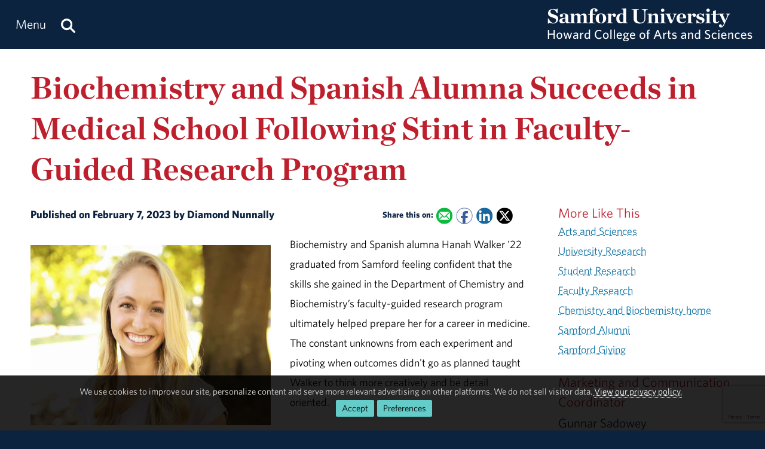

--- FILE ---
content_type: text/html; charset=utf-8
request_url: http://wwwx.samford.edu/arts-and-sciences/news/2023/Biochemistry-and-Spanish-Alumna-Succeeds-in-Medical-School-Following-Stint-in-Faculty-Guided-Research-Program?image
body_size: 12082
content:

<!DOCTYPE html>
<html lang="en">
    <head><meta charset="utf-8" /><title>
	Biochemistry and Spanish Alumna Succeeds in Medical School Following Stint in Faculty-Guided Research Program 
</title><meta content="width=device-width, initial-scale=1.0" name="viewport" /><meta name="apple-mobile-web-app-capable" content="yes" /><meta name="mobile-web-app-capable" content="yes" /><meta name="theme-color" content="#c1c6c8" /><link rel="icon" href="https://www.samford.edu/Templates/images/icons/Bulldog-Favicon-32.png?v=.01" sizes="32x32" /><link rel="icon" href="https://www.samford.edu/Templates/images/icons/Bulldog-Favicon-128.png?v=.01" sizes="128x128" /><link rel="apple-touch-icon" href="https://www.samford.edu/Templates/images/icons/Bulldog-Favicon-180.png?v=.01" sizes="180x180" /><link rel="shortcut icon" href="https://www.samford.edu/Templates/images/icons/Bulldog-Favicon-192.png?v=.01" sizes="192x192" /><link rel="icon" href="https://www.samford.edu/Templates/images/icons/Bulldog-Favicon.svg?v=.01" sizes="any" type="image/svg+xml" /><link rel="mask-icon" href="https://www.samford.edu/Templates/images/icons/Bulldog-Favicon-Pinned.svg?v=.01" color="#0c2340" /><link rel="manifest" href="/manifest.json" /><link rel="preconnect" href="https://www.google-analytics.com" /><link rel="preconnect" href="https://stats.g.doubleclick.net" /><link rel="preconnect" href="https://cdn.fonts.net" /><link href="https://cdn.fonts.net/kit/702c19c1-f1cb-4f6d-b943-be183b075ea0/702c19c1-f1cb-4f6d-b943-be183b075ea0_enhanced.js" rel="stylesheet" /><link href="https://cdn.fonts.net/kit/702c19c1-f1cb-4f6d-b943-be183b075ea0/702c19c1-f1cb-4f6d-b943-be183b075ea0_enhanced.css" rel="stylesheet" /><link rel="stylesheet" type="text/css" href="https://www.samford.edu/Templates/css/site.css?v1.07" />
<script defer="defer" src="https://www.samford.edu/Templates/js/master.js?v.45" type="text/javascript"></script>
        

<link href="https://www.samford.edu/arts-and-sciences/news/2023/Biochemistry-and-Spanish-Alumna-Succeeds-in-Medical-School-Following-Stint-in-Faculty-Guided-Research-Program" rel="canonical"/>

    
                    <meta content="Samford University" property="og:site_name"/>
<meta content="website" property="og:type"/>
<meta content="Biochemistry and Spanish Alumna Succeeds in Medical School Following Stint in Faculty-Guided Research Program " property="og:title"/>
<meta content="Biochemistry and Spanish alumna Hanah Walker '22 graduated from Samford feeling confident that the skills she gained in the Department of Chemistry and Biochemistry’s faculty-guided research program helped prepare her for a career in medicine.  " property="og:description"/><meta content="https://www.samford.edu/arts-and-sciences/images/Hanah-Walker.jpg" property="og:image"/><meta content="https://www.samford.edu/arts-and-sciences/news/2023/Biochemistry-and-Spanish-Alumna-Succeeds-in-Medical-School-Following-Stint-in-Faculty-Guided-Research-Program" property="og:url"/>
<meta content="summary" name="twitter:card"/>
<meta content="@samfordu" name="twitter:site"/>
<meta content="Biochemistry and Spanish Alumna Succeeds in Medical School Following Stint in Faculty-Guided Research Program " name="twitter:title"/>
<meta content="Biochemistry and Spanish alumna Hanah Walker '22 graduated from Samford feeling confident that the skills she gained in the Department of Chemistry and Biochemistry’s faculty-guided research program helped prepare her for a career in medicine.  " name="twitter:description"/><meta content="https://www.samford.edu/arts-and-sciences/images/Hanah-Walker.jpg" name="twitter:image"/><meta content="https://www.samford.edu/arts-and-sciences/news/2023/Biochemistry-and-Spanish-Alumna-Succeeds-in-Medical-School-Following-Stint-in-Faculty-Guided-Research-Program" property="twitter:url"/>
<link content="https://www.samford.edu/arts-and-sciences/images/Hanah-Walker.jpg" href="https://www.samford.edu/arts-and-sciences/images/Hanah-Walker.jpg" rel="image_src"/>
    <meta name="description" content="Biochemistry and Spanish alumna Hanah Walker &#39;22 graduated from Samford feeling confident that the skills she gained in the Department of Chemistry and Biochemistry’s faculty-guided research program helped prepare her for a career in medicine.  " /><meta name="keywords" content="College of Arts and Sciences Alumni Spotlight, Arts and Sciences, College of Arts and Sciences, University Research, Student Research, Faculty Research, Chemistry and Biochemistry home, Samford Alumni, Samford Giving" /></head>
    <body>
        <script type="text/javascript" src="/Templates/js/google-analytics.js" defer="defer"></script>
<script src="https://www.google.com/recaptcha/api.js?render=6LdHhJUqAAAAANy8F1ievVcA79UtHhPmu_v4aFJ3" defer="defer"></script>
        <a href="#article" id="skip-to-article" tabindex="0">Skip to Article</a>
        <!-- SU ALERT: -->
        
        
    
        <div class="document">
            <div class="header" role="banner">
                <div class="header-content">
                    <div class="logo">
                        <a href="/arts-and-sciences/default" aria-label="Return to the homepage." id="LogoLink"><img src="https://www.samford.edu/images/logos/vector/white/Arts-and-Sciences-Logo-Text.svg" alt="Samford University Logo"/></a>
                    </div>
                    <div id="navigation" class="nav" role="navigation" aria-label="Primary">
                        <ul id="navigation-controls" class="menu horizontal dynamic">
                            <li>
                                <a href="#" onclick="return Toggle('menu');" id="menu-link"><img alt="Menu Icon" class="mobile" id="menu-icon" src="https://www.samford.edu/Templates/images/icons/Menu.svg" width="24" height="24"/><span class="desktop">Menu</span></a>
                                <a href="/search" aria-label="Search this site." id="search"><img alt="Search Icon" src="https://www.samford.edu/Templates/images/icons/Search.svg" width="24" height="24"/></a>
                                <ul id="menu">
<li><a href="/arts-and-sciences/default">Home</a><ul>
<li><a href="/default">Samford University</a></li>
</ul>
</li>
<li><a href="/arts-and-sciences/academics">Academics</a><ul>
<li><a href="/arts-and-sciences/majors">Undergraduate Programs</a></li>
<li><a href="/arts-and-sciences/graduate-programs" title="Graduate Programs">Graduate Programs</a></li>
<li class="menu-break"><a href="/arts-and-sciences/preprofessional-programs">Preprofessional Programs</a></li>
<li><a href="/arts-and-sciences/scholars-programs">Scholars Programs</a></li>
<li class="menu-break"><a href="/arts-and-sciences/fellowships">Fellowships</a></li>
<li><a href="/arts-and-sciences/scholarships" title="Howard College of Arts and Sciences Scholarships">Scholarships</a></li>
<li><a href="/arts-and-sciences/study-abroad">Study Abroad</a></li>
<li><a href="/arts-and-sciences/undergraduate-research">Undergraduate Research</a></li>
<li class="menu-break"><a href="/arts-and-sciences/advising">Advising Center</a></li>
</ul>
</li>
<li><a href="/arts-and-sciences/alumni-and-friends">Alumni &amp; Friends</a><ul>
    <li><a href="/arts-and-sciences/alumni-spotlight">Alumni Spotlight</a></li>
</ul>
</li>
<li><a href="/arts-and-sciences/departments">Departments</a></li>


<li><a href="/arts-and-sciences/events/default">Events</a><ul>
<li><a href="/arts-and-sciences/davis-lecture">Davis Lecture</a></li>
<li><a href="/arts-and-sciences/holley-hull-lectures">Holley-Hull Lectures</a></li>
<li><a href="/arts-and-sciences/dotson-nelson-lectures">Nelson Lectures</a></li>
<li><a href="/arts-and-sciences/robbins-lecture">Robbins Lecture</a></li>
<li><a href="/arts-and-sciences/robinson-forum">Robinson Forum</a></li>
</ul>
</li>

<li><a href="/arts-and-sciences/directory/default" title="Howard College of Arts and Sciences Faculty and Staff">Faculty and Staff</a></li>
<li><a href="/arts-and-sciences/giving">Giving</a></li>
<li><a href="/arts-and-sciences/news/default" title="Howard College of Arts and Sciences News">News &amp; Media</a><ul>
<li><a href="/arts-and-sciences/news/archive">News Archive</a></li>
</ul>
</li>
<li><a href="/arts-and-sciences/office-of-the-dean">Office of the Dean</a></li>
<li><a href="/arts-and-sciences/students">Students</a></li>
</ul>
                            </li>
                        </ul>
                    </div>
                    <div class="clear"></div>
                </div>
            </div>
            <div id="banner" class="banner" role="complementary" aria-label="Banner Image">
                <!-- BEGIN BANNER CONTENT -->
                
        










            
                            <div class="row">
        <h1 class="page-title">Biochemistry and Spanish Alumna Succeeds in Medical School Following Stint in Faculty-Guided Research Program </h1>
                </div>
    
    
    
                <!-- END BANNER CONTENT -->
            </div>
            <div id="main" class="main" role="main">
                <div id="article" class="article" role="article">
                    <!-- BEGIN PRIMARY CONTENT -->
                    
        

<div class="info">
Published on February 7, 2023 by Diamond Nunnally  
<span class="share-links">
<strong>Share this on:</strong> 
<a aria-label="Email this to a Friend" class="share-link email-link" data-content="mailto:?subject=Biochemistry and Spanish Alumna Succeeds in Medical School Following Stint in Faculty-Guided Research Program &amp;body=%0ABiochemistry and Spanish alumna Hanah Walker '22 graduated from Samford feeling confident that the skills she gained in the Department of Chemistry and Biochemistry’s faculty-guided research program helped prepare her for a career in medicine.  %0A%0Ahttps%3A%2F%2Fwww.samford.edu%2Farts-and-sciences%2Fnews%2F2023%2FBiochemistry-and-Spanish-Alumna-Succeeds-in-Medical-School-Following-Stint-in-Faculty-Guided-Research-Program" href="#" onfocus="this.href = this.getAttribute('data-content');">
    <img alt="Email Share Icon" height="16" src="https://www.samford.edu/Templates/images/clear.png" width="16"/>
</a>
<a aria-label="Share this on Facebook" class="share-link facebook-link" href="https://www.facebook.com/sharer.php?u=https%3A%2F%2Fwww.samford.edu%2Farts-and-sciences%2Fnews%2F2023%2FBiochemistry-and-Spanish-Alumna-Succeeds-in-Medical-School-Following-Stint-in-Faculty-Guided-Research-Program" rel="noopener" target="_blank">
    <img alt="Facebook Share Icon" height="16" src="https://www.samford.edu/Templates/images/clear.png" width="16"/>
</a>
<a aria-label="Share this on Linked In" class="share-link linkedin-link" href="https://www.linkedin.com/shareArticle?mini=true&amp;url=https%3A%2F%2Fwww.samford.edu%2Farts-and-sciences%2Fnews%2F2023%2FBiochemistry-and-Spanish-Alumna-Succeeds-in-Medical-School-Following-Stint-in-Faculty-Guided-Research-Program" rel="noopener" target="_blank">
    <img alt="LinkedIn Share Icon" height="16" src="https://www.samford.edu/Templates/images/clear.png" width="16"/>
</a>
<a aria-label="Share this on X" class="share-link x-link" href="https://twitter.com/intent/tweet?url=https%3A%2F%2Fwww.samford.edu%2Farts-and-sciences%2Fnews%2F2023%2FBiochemistry-and-Spanish-Alumna-Succeeds-in-Medical-School-Following-Stint-in-Faculty-Guided-Research-Program&amp;text=Biochemistry+and+Spanish+Alumna+Succeeds+in+Medical+School+Following+Stint+in+Faculty-Guided+Research+Program+" rel="noopener" target="_blank">
    <img alt="Twitter Share Icon" height="16" src="https://www.samford.edu/Templates/images/clear.png" width="16"/>
</a>
</span>
</div>


            <div class="sixcol">
                <img alt="Courtesy: Hanah Walker" class="auto pAlign" src="/arts-and-sciences/images/Hanah-Walker.jpg"/>
        <div class="caption">Courtesy: Hanah Walker  </div>
    </div>

<p><span data-contrast="none">Biochemistry and Spanish alumna Hanah Walker '22 graduated from Samford feeling confident that the skills she gained in the Department of Chemistry and Biochemistry&#8217;s faculty-guided research program ultimately helped prepare her for a career in medicine. The constant unknowns from each experiment and pivoting when outcomes didn't go as planned taught Walker to think more creatively and be detail oriented.&#160;</span><span data-ccp-props="{&quot;201341983&quot;:0,&quot;335559739&quot;:160,&quot;335559740&quot;:259}">&#160;</span></p>
<p><span data-contrast="none">"Chemistry research taught me a new level of critical thinking and problem-solving skills," Walker said. "It gave me a unique perspective that will be important in developing innovative treatment plans, approaching rare case findings and understanding how to provide my patients with individualistic and high-quality care," Walker said.&#160;</span><span data-ccp-props="{&quot;201341983&quot;:0,&quot;335559739&quot;:160,&quot;335559740&quot;:259}">&#160;</span></p>
<p><span data-contrast="none">Walker participated in the research program every semester from her sophomore to senior year under the supervision of Associate Professor of Chemistry Paul Wiget.&#160;</span><span data-ccp-props="{&quot;201341983&quot;:0,&quot;335559739&quot;:160,&quot;335559740&quot;:259}">&#160;</span></p>
<p><span data-contrast="none">"I am so grateful for Professor Wiget&#8217;s mentorship and guidance," Walker said. "His love and fascination for the organic world showed me how to love and find a deeper appreciation for synthetic organic chemistry."</span><span data-ccp-props="{&quot;201341983&quot;:0,&quot;335559739&quot;:160,&quot;335559740&quot;:259}">&#160;</span></p>
<p><span data-contrast="none">"Discovery and experience are the heart of education," Wiget said. "In order to support students entering my research group, we first talk about their goals and discuss various projects we are working on. Then we find one that interests that student."</span><span data-ccp-props="{&quot;201341983&quot;:0,&quot;335559739&quot;:160,&quot;335559740&quot;:259}">&#160;</span></p>
<p><span data-contrast="none">Wiget's research focuses on physical organic chemistry. Walker was responsible for synthesizing and analyzing molecules.&#160;</span><span data-ccp-props="{&quot;201341983&quot;:0,&quot;335559739&quot;:160,&quot;335559740&quot;:259}">&#160;</span></p>
<p><span data-contrast="none">"I had two main projects," Walker said. "The first one we worked on as a group. My role was to synthesize two different molecules and analyze them. We used this information to help us better understand inductive effects and hyperconjugation in our molecule of interest."&#160;</span><span data-ccp-props="{&quot;201341983&quot;:0,&quot;335559739&quot;:160,&quot;335559740&quot;:259}">&#160;</span></p>
<p><span data-contrast="none">The second project focused on determining ideal reaction conditions to generate a commonly used graphical analysis known as Swain-Scott correlations.&#160;</span><span data-ccp-props="{&quot;201341983&quot;:0,&quot;335559739&quot;:160,&quot;335559740&quot;:259}">&#160;</span></p>
<p><span data-contrast="none">"I found organic chemistry to be frustrating at first because of the complexity of the experiments and because the synthesis of molecules can take a lot of patience and perseverance, but ultimately those aspects allowed me to appreciate my experience and gain more from it," Walker said. "I am thankful for the skills and mentorship I gained throughout my research experience at Samford."</span><span data-ccp-props="{&quot;201341983&quot;:0,&quot;335559739&quot;:160,&quot;335559740&quot;:259}">&#160;</span></p>
<p><span data-contrast="none">"Hanah was always an exceptional student," Wiget said. "Brilliant, kind and hardworking. She took ownership of her project and wanted to understand it deeply. She's an extraordinary person and will succeed wherever she goes. I'm honored to have worked with her."</span><span data-ccp-props="{&quot;201341983&quot;:0,&quot;335559739&quot;:160,&quot;335559740&quot;:259}">&#160;</span></p>
<p><span data-contrast="none">Walker is a first-year medical student at the University of Tennessee Health Science Center College of Medicine in Memphis, Tennessee. She hopes to become a pediatrician or&#160;OB-GYN.&#160;</span><span data-ccp-props="{&quot;201341983&quot;:0,&quot;335559739&quot;:160,&quot;335559740&quot;:259}">&#160;</span></p>
<p><span data-contrast="none">"I also plan to concentrate on addressing health disparities and social determinants of health in my practice," Walker said.&#160;</span><span data-ccp-props="{&quot;201341983&quot;:0,&quot;335559739&quot;:160,&quot;335559740&quot;:259}">&#160;</span></p>
<p><span data-contrast="none">Learn more about the Department of Chemistry and Biochemistry's </span><a href="https://www.samford.edu/arts-and-sciences/chemistry-and-biochemistry/default"><span data-contrast="none">research program</span></a><span data-contrast="none">.&#160;&#160;&#160;&#160;</span><span data-ccp-props="{&quot;201341983&quot;:0,&quot;335559739&quot;:160,&quot;335559740&quot;:259}">&#160;</span></p>
<p><span data-contrast="none">Support the next generation of scientists with a </span><a href="https://www.givecampus.com/campaigns/5106/donations/new?designation=johnrsampeyjrendowedprofessorship&amp;"><span data-contrast="none">donation</span><span data-contrast="none">.&#160;&#160;</span><span data-ccp-props="{&quot;201341983&quot;:0,&quot;335559739&quot;:160,&quot;335559740&quot;:259}">&#160;</span></a></p>
<p><span data-ccp-props="{&quot;201341983&quot;:0,&quot;335559739&quot;:160,&quot;335559740&quot;:259}">&#160;</span></p>

<div id="news-boilerplate">
<div class="clear">&#160;</div>
<div><em>Located in the Homewood suburb of Birmingham, Alabama, Samford is a leading Christian university offering undergraduate programs grounded in the liberal arts with an array of nationally recognized graduate and professional schools. Founded in 1841, Samford enrolls 6,324 students from 44 states, Puerto Rico and 16 countries in its 10 academic schools: arts, arts and sciences, business, divinity, education, health professions, law, nursing, pharmacy and public health. Samford is widely recognized as having one of the most beautiful campuses in America, featuring rolling hills, meticulously maintained grounds and Georgian-Colonial architecture. Samford fields 17 athletic teams that compete in the tradition-rich Southern Conference and boasts one of the highest scores in the nation for its 97% Graduation Success Rate among all NCAA Division I schools.</em></div>
</div>
                    <!-- END PRIMARY CONTENT -->
                </div>
                <div id="aside" class="aside" role="complementary" aria-label="Calls to Action">
                    <!-- BEGIN SECONDARY CONTENT -->
					<div class="subnav" id="subnav"></div>
                    
        









                        <div id="tags"> </div>
<script>
window.addEventListener("DOMContentLoaded", function(){GenerateTags("../archive","More Like This");});
</script>
<div class="contact-info">
<div class="title">Marketing and Communication Coordinator</div>
<div class="subtitle">Gunnar Sadowey</div>
<div><a href="#contact-dialog" data-email="gsadowey@samford.edu" data-title="Contact Gunnar" onclick="LoadContactForm(this);return false;">gsadowey@samford.edu</a></div>
<div><a class="phone" href="tel:+1-205-726-4197">205-726-4197</a></div>
</div>
<p>Follow us on <a href="https://twitter.com/HowardCollegeSU" target="_blank" title="@HowardCollegeSU">Twitter</a>, <a href="https://www.facebook.com/SamfordArtsandSciences" target="_blank" title="SamfordArtsandSciences">Facebook</a>, <a href="https://www.linkedin.com/showcase/samford-university-howard-college-of-arts-and-sciences/" target="_blank">LinkedIn</a> and <a href="https://www.instagram.com/samfordhowardcollege/" target="_blank">Instagram</a> for the latest news, updates and events!</p>
                    <!-- END SECONDARY CONTENT -->
                </div>
                <div class="clear"></div>
            </div>
            <div id="footer" class="footer" role="contentinfo">
                <!-- BEGIN FOOTER CONTENT -->
                
        
         			<div id="footer-content" class="footer-content">
     			    <div class="row">
    					<div class="threecol">
        					<div class="title">Administration</div>
    						<div class="mobile-toggle">
    							<div><a href="https://www.samford.edu/departments/academic-affairs/default">Academic Affairs</a></div>
    							<div><a href="https://www.samford.edu/departments/advancement-and-marketing/default">Advancement &amp; Marketing</a></div>
        						<div><a href="https://www.samford.edu/departments/enrollment-management/default">Enrollment Management</a></div>
    							<div><a href="https://www.samford.edu/departments/business-and-financial-affairs/default">Finance and Business Affairs</a></div>
    							<div><a href="https://www.samford.edu/departments/president/default">Office of the President</a></div>
    							<div><a href="https://www.samford.edu/departments/student-affairs/default">Student Affairs</a></div>
    						</div>
    		                <div class="title">Connect with Us</div>
    	                	<div class="mobile-toggle">
    	                	    <div><a href="https://www.samford.edu/news/publications" title="Subscribe to Samford print publications.">Digital Publications</a></div>
    	                	    <div><a href="https://www.samford.edu/news/newsletters" title="Subscribe to receive Samford e-Newsletters">E-Newsletters</a></div>
    	                	    <div><a href="https://www.samford.edu/news/feeds" title="Subscribe to Samford news feeds.">News Feeds</a></div>
    	                	    <div><a href="https://www.samford.edu/social-media" title="Connect with us on social media.">Social Media</a></div>
    	                	    <div><a href="https://www.youtube.com/@SamfordCommunication" target="_blank" rel="noopener" title="Subscribe to Samford's YouTube channel.">YouTube</a></div>
    					    </div>
    				    </div>
    					<div class="threecol">
    						<div class="title">Employees</div>
    						<div class="mobile-toggle">
    							<div><a href="https://www.samford.edu/departments/accounting/default">Accounting</a></div>
    							<div><a href="https://www.samford.edu/employee/benefits">Benefits</a></div>
    							<div><a href="https://www.samford.edu/employee/employment-opportunities">Employment</a></div>
    							<div><a href="https://www.samford.edu/employee/faculty/success-center/default">Faculty Resources</a></div>
                                <div><a href="https://www.samford.edu/employee/benefits#holidays">Holidays</a></div>
    							<div><a href="https://www.samford.edu/departments/human-resources/default">Human Resources</a></div>
    							<div><a href="https://www.samford.edu/employee/benefits#insurance">Insurance</a></div>
    							<div><a href="https://www.samford.edu/employee/managers">Manager Resources</a></div>
    							<div><a href="https://www.samford.edu/employee/payroll">Payroll</a></div>
    							<div><a href="https://www.samford.edu/departments/purchasing/default">Purchasing</a></div>
    							<div><a href="https://www.samford.edu/employee/retirement-and-termination">Retirement</a></div>
    							<div><a href="https://www.samford.edu/departments/risk-management/default">Risk Management</a></div>
    							<div><a href="https://www.samford.edu/departments/human-resources/individual-and-organizational-success/default">Training</a></div>
    						</div>
    					</div>
    					<div class="threecol">
    						<div class="title">Quick Links</div>
    						<div class="mobile-toggle">
    							<div><a href="https://www.bkstr.com/samfordstore" target="_blank" rel="noopener">Bookstore</a></div>
    							<div><a href="https://get.cbord.com/samford/full/prelogin.php" target="_blank" rel="noopener">Bulldog Bucks</a></div>
    							<div><a href="https://samford.mydininghub.com/" target="_blank" rel="noopener">Caf Menu</a></div>
                                <div><a href="https://www.samford.edu/campus-map/default" target="_blank" rel="noopener">Campus Map</a></div>
                                <div><a href="https://canvas.samford.edu/" target="_blank" rel="noopener">Canvas Login</a></div>
                                <div><a href="https://www.samford.edu/departments/strategy-and-planning/default">Fidelitas Strategic Plan</a></div>
    							<div><a href="https://www.samford.edu/form-central">Form Central</a></div>
    							<div><a href="https://library.samford.edu/" target="_blank" rel="noopener">Library</a></div>
    							<div><a href="https://my.samford.edu/" target="_blank" rel="noopener">mySamford</a></div>
    							<div><a href="https://www.samford.edu/departments/marketing/non-discrimination-statement">Nondiscrimination Statement</a></div>
    							<div><a href="https://www.samford.edu/departments/registrar/default">Registrar</a></div>
    							<div><a href="https://www.samford.edu/students/title-ix/default">Title IX Reporting</a></div>
    							<div><a href="https://www.samford.edu/live">Video Livestream</a></div>
    						</div>
    					</div>
    					<div class="threecol last footer-last">
    						<div class="title">Services</div>
    						<div class="mobile-toggle">
    							<div><a href="https://www.samford.edu/departments/disability-resources/default">Accessibility &amp; Accommodations</a></div>
    							<div><a href="https://www.samford.edu/departments/academic-success-center/default">Academic Success Center</a></div>
    							<div><a href="https://www.samford.edu/departments/career-development-center/default">Career Development</a></div>
    							<div><a href="https://www.samford.edu/departments/counseling/default">Counseling</a></div>
    							<div><a href="https://www.samford.edu/departments/event-planning/default">Event Planning</a></div>
    							<div><a href="https://www.samford.edu/departments/facilities-management/default">Facilities</a></div>
    							<div><a href="https://www.samford.edu/departments/financial-services/default" title="One Stop Student Financial Services">Student Financial Services</a></div>
    							<div><a href="https://www.samford.edu/departments/health-services/default">Health Services</a></div>
    							<div><a href="https://www.samford.edu/departments/post-office/default">Post Office</a></div>
    							<div><a href="https://www.samford.edu/departments/printing/default">Printing</a></div>
    							<div><a href="https://www.samford.edu/departments/public-safety/default">Public Safety</a></div>
    							<div><a href="https://www.samford.edu/departments/technology-services/default">Technology Services</a></div>
    							<div><a href="https://www.samford.edu/departments/transportation/default">Transportation</a></div>
    						</div>
    					</div>
                    </div>
				    <div>&#160;</div>
                    <div class="center"><a href="https://www.samford.edu/default">Samford University<span class="desktop">, </span></a><br class="mobile"><a href="https://www.google.com/maps/place/800+Lakeshore+Dr,+Birmingham,+AL+35209/@33.4656806,-86.7920761,17z/data=!3m1!4b1!4m2!3m1!1s0x8889196d5f955cd9:0x71cf5689b9be07c2" target="_blank" rel="noopener">800 Lakeshore Drive<span class="desktop">, </span><br class="mobile">Birmingham, AL 35229</a><span class="desktop">&#160;&#160;&#160;&#160;&#160;&#160;</span><br class="mobile"><a href="tel:+1205-726-2011">205-726-2011</a></div>
			    </div>	
                <div id="software-plugins" class="center" role="complementary">
<p><a href="#MyChoices_GDPR" onclick="return Toggle('MyChoices_GDPR');" style="color:#fff;">Cookie Preferences</a> | <a href="/privacy-policy" style="color:#fff;">Privacy Policy</a> | <a href="#plugin-list" onclick="return Toggle('plugin-list');" style="color:#fff;">Software Plugins</a></p>
<div id="plugin-list" style="display:none;">
<div id="xlsx-plugin">
<p class="h4">Microsoft Excel®</p>
<div>You will need <a href="https://products.office.com/excel" target="_blank" rel="noopener" title="Download Microsoft Excel">Microsoft Excel®</a> or compatible software like <a href="https://www.openoffice.org/download/index.html" title="Download Open Office" target="_blank" rel="noopener">Open Office</a> to read XLS, XLT, XLSX or XLTX files.</div>
</div>
<div id="pptx-plugin">
<p class="h4">Microsoft Power Point®</p>
<div>You will need <a href="https://products.office.com/powerpoint" target="_blank" rel="noopener" title="Download Microsoft Power Point">Microsoft Power Point®</a> or compatible software like <a href="https://www.openoffice.org/download/index.html" title="Download Open Office" target="_blank" rel="noopener">Open Office</a> to read POT, POTX, PPS, PPSX, PPT or PPTX files.</div>
</div>
<div id="docx-plugin">
<p class="h4">Microsoft Word®</p>
<div>You will need <a href="https://www.microsoft.com/en-US/microsoft-365/word" target="_blank" rel="noopener" title="Download Microsoft Word">Microsoft Word®</a> or compatible software like <a href="https://www.openoffice.org/download/index.html" title="Download Open Office" target="_blank" rel="noopener">Open Office</a> to read DOC, DOT, DOCX or DOTX files.</div>
</div>
<div id="pdf-plugin">
<p class="h4">Adobe Portable Document Format</p>
<div>You will need <a href="https://get.adobe.com/reader/" target="_blank" rel="noopener">Adobe Acrobat Reader®</a> or compatible software like <a href="https://www.sumatrapdfreader.org/download-free-pdf-viewer.html" target="_blank" title="Download SumatraPDF" rel="noopener">SumatraPDF</a> to read PDF files.</div>
</div>
</div>
</div>
                <div class="social-links center">			<a href="https://www.facebook.com/pages/Samford-University-Howard-College-of-Arts-and-Sciences/172964716068963" class="social-link facebook-link" target="_blank" rel="noopener" aria-label="Find Howard College on Facebook"><img src="/Templates/images/clear.png" width="32" height="32" alt="Facebook Icon"/></a>
			<a href="https://instagram.com/samfordhowardcollege/" class="social-link instagram-link" target="_blank" rel="noopener" aria-label="Follow us on Instagram"><img src="/Templates/images/clear.png" width="32" height="32" alt="Instagram Icon"/></a>
			<a href="https://www.linkedin.com/showcase/samford-university-howard-college-of-arts-and-sciences/" class="social-link linkedin-link" target="_blank" rel="noopener" aria-label="Connect with us on Linked In"><img src="/Templates/images/clear.png" width="32" height="32" alt="LinkedIn Icon"/></a>
			<a href="https://twitter.com/howardcollegesu" class="social-link x-link" target="_blank" rel="noopener" aria-label="Follow Howard College on X"><img src="/Templates/images/clear.png" width="32" height="32" alt="X Icon"/></a></div>
                <!-- END FOOTER CONTENT -->
            </div>
        </div>
                <!-- VIDEO DIALOG -->
    	<div id="screen" onclick="Unpop();" title="Return to Page" style="display:none;"></div>
    	<div id="video-dialog" class="dialog">
    		<div class="projector">
    			<iframe id="video-player" src="[data-uri]" title="Watch this video." allow="autoplay; fullscreen"></iframe>
    		</div>
    	</div>

    	<!-- CONTACT DIALOG -->
    	<div id="contact-dialog" class="dialog">
        	<h2 class="no-margin" id="Contact-Form-Title">Contact Form</h2>
        	<form id="contact-form" action="/form-processor" method="post" onsubmit="return ValidateForm(this);">
        		<input id="Contact-Form-Recipient" name="Recipient" type="hidden" value="@samford.edu">
        		<input id="Contact-Form-Required" name="Required" type="hidden" value="Email, Subject, Message">
        		<div class="h4 pAlign"><label for="Contact-Form-Email">Enter Your Email Address</label></div>
        		<div><input class="textbox required" id="Contact-Form-Email" name="Email" type="email" autocomplete="email"></div>
        		<div class="h4 pAlign"><label for="Contact-Form-Subject">Subject</label></div>
        		<div><input class="textbox required" id="Contact-Form-Subject" name="Subject" type="text"></div>
        		<div class="h4 pAlign"><label for="Contact-Form-Message">Message</label></div>
        		<div><textarea class="textarea required" id="Contact-Form-Message" name="Message" style="height: 10em;"></textarea></div>
        		<div class="hidden">
        			<input type="hidden" name="Lockation" />
        			<input type="hidden" name="g-recaptcha-response"/>
        		</div>
        		<noscript>
        			<p class="alert">We aplogize for the inconvenience, but to protect everyone from SPAM, you must <a href="https://www.enable-javascript.com/" target="_blank" rel="noopener">enable JavaScript in your browser</a> to submit forms on our site.</p>
        		</noscript>
        		<input id="Contact-Form-Submit-Button" type="submit" value="Submit Form"/>
        	</form>
        </div><form method="post" action="./Biochemistry-and-Spanish-Alumna-Succeeds-in-Medical-School-Following-Stint-in-Faculty-Guided-Research-Program?image" id="PageForm">
<div class="aspNetHidden">
<input type="hidden" name="__EVENTTARGET" id="__EVENTTARGET" value="" />
<input type="hidden" name="__EVENTARGUMENT" id="__EVENTARGUMENT" value="" />
<input type="hidden" name="__VIEWSTATE" id="__VIEWSTATE" value="/[base64]/tSBdL9h3/KLSuI3TArDZNLfs4=" />
</div>

<script type="text/javascript">
//<![CDATA[
var theForm = document.forms['PageForm'];
if (!theForm) {
    theForm = document.PageForm;
}
function __doPostBack(eventTarget, eventArgument) {
    if (!theForm.onsubmit || (theForm.onsubmit() != false)) {
        theForm.__EVENTTARGET.value = eventTarget;
        theForm.__EVENTARGUMENT.value = eventArgument;
        theForm.submit();
    }
}
//]]>
</script>


<div class="aspNetHidden">

	<input type="hidden" name="__VIEWSTATEGENERATOR" id="__VIEWSTATEGENERATOR" value="2136CCD3" />
	<input type="hidden" name="__EVENTVALIDATION" id="__EVENTVALIDATION" value="/wEdAAU4xSw0lfuoYGNVnPkhWXDGYH1bFvVpBYGn+fHO2otSpkAanoahigO6a5gEGQKFvJ0B4tCSn/Pjffy5Z1/IDQ9t8B+M975Yum8AdBgn5cw6d3X/gIuLxgQdTaNdY0l58NCKFOG9nsrln0/M6Qcavrff" />
</div>
    		<div id="MyChoices_GDPR" class="GDPR" style="display:block">
	
<div class="row">
    <div  id="GDPRMessage">
        <p style="text-align:center">We use cookies to improve our site, personalize content and serve more relevant advertising on other platforms. We do not sell visitor data. <a href="/privacy-policy">View our privacy policy.</a><span class="desktop">&#160;&#160;</span><span class="mobile"><br/></span><span class="join"><a id="MyChoices_btnAcceptAllCookies" class="button" title="Accept all cookies." href="javascript:__doPostBack(&#39;ctl00$MyChoices$btnAcceptAllCookies&#39;,&#39;&#39;)">Accept</a><a href="#" title="Manage your cookie preferences." class="button" onclick="document.getElementById('GDPRMessage').style.display = 'none';document.getElementById('ManageCookies').style.display = 'block';return false;">Preferences</a></span></p>
    </div>
    <div id="ManageCookies" style="display:none; margin:0 auto; max-width:768px;">
        <div class="h3">Privacy Preferences <small>[<a href="/privacy-policy" title="View our privacy policy.">policy</a>]</small></div>

        <div class="h4">Accept Necessary, Preference and Performance Cookies</div>
        <div>To avoid these cookies use your browser's incognito/private mode.</div>
        <ul style="margin-top:.5em;padding-left: 1em;">
            <li>Necessary cookies are not collected for this site.</li>
            <li>Preference cookies allow this site to remember your choices.</li>
            <li>Performance cookies provide vital information for troubleshooting problems and improving the user experience. They are anonymized and do not personally identify you.</li>
        </ul>
        <div class="h4">Select Optional Cookies</div>
        <div style="padding-left:35px;text-indent:-35px;"><input name="ctl00$MyChoices$AdvertisingCookies" type="checkbox" id="MyChoices_AdvertisingCookies" value="Advertising" /> <label for="MyChoices_AdvertisingCookies">I accept advertising cookies</label> to see more relevant ads on third-party sites when using this device.</div>
        <div style="padding-left:35px;text-indent:-35px;"><input name="ctl00$MyChoices$PersonalizationCookies" type="checkbox" id="MyChoices_PersonalizationCookies" value="Personalization" /> <label for="MyChoices_PersonalizationCookies">I accept personalization cookies</label> to see more relevant content on this site when using this device.</div>

        <p style="text-align:center"><a id="MyChoices_btnSaveCookiePreferences" class="button" title="Save your cookie preferences." href="javascript:__doPostBack(&#39;ctl00$MyChoices$btnSaveCookiePreferences&#39;,&#39;&#39;)">Save</a><a href="#" title="Close the cookie information dialog box." class="button" onclick="document.getElementById('MyChoices_GDPR').style.display = 'none'; return false;">Close</a></p>
    </div>
</div>

</div>

    		<div class="hidden"><input type="submit" value="Submit This Form"/></div>
        </form>
        <svg width="0" height="0" class="hidden"><filter id="punch"><feColorMatrix values="0 0 0 0 1 0 0 0 0 1 0 0 0 0 1 .6 .6 .6 0 0"/></filter></svg>
		<!-- Google Tag Manager -->
<noscript><iframe src="https://www.googletagmanager.com/ns.html?id=GTM-N87JDW" style="display:none;visibility:hidden;" title="Google Tag Manager iFrame" allow="autoplay; fullscreen"></iframe></noscript>
<!-- End Google Tag Manager -->
    </body>
</html>

--- FILE ---
content_type: text/html; charset=utf-8
request_url: https://www.google.com/recaptcha/api2/anchor?ar=1&k=6LdHhJUqAAAAANy8F1ievVcA79UtHhPmu_v4aFJ3&co=aHR0cDovL3d3d3guc2FtZm9yZC5lZHU6ODA.&hl=en&v=PoyoqOPhxBO7pBk68S4YbpHZ&size=invisible&anchor-ms=20000&execute-ms=30000&cb=731bnay0lhwl
body_size: 48625
content:
<!DOCTYPE HTML><html dir="ltr" lang="en"><head><meta http-equiv="Content-Type" content="text/html; charset=UTF-8">
<meta http-equiv="X-UA-Compatible" content="IE=edge">
<title>reCAPTCHA</title>
<style type="text/css">
/* cyrillic-ext */
@font-face {
  font-family: 'Roboto';
  font-style: normal;
  font-weight: 400;
  font-stretch: 100%;
  src: url(//fonts.gstatic.com/s/roboto/v48/KFO7CnqEu92Fr1ME7kSn66aGLdTylUAMa3GUBHMdazTgWw.woff2) format('woff2');
  unicode-range: U+0460-052F, U+1C80-1C8A, U+20B4, U+2DE0-2DFF, U+A640-A69F, U+FE2E-FE2F;
}
/* cyrillic */
@font-face {
  font-family: 'Roboto';
  font-style: normal;
  font-weight: 400;
  font-stretch: 100%;
  src: url(//fonts.gstatic.com/s/roboto/v48/KFO7CnqEu92Fr1ME7kSn66aGLdTylUAMa3iUBHMdazTgWw.woff2) format('woff2');
  unicode-range: U+0301, U+0400-045F, U+0490-0491, U+04B0-04B1, U+2116;
}
/* greek-ext */
@font-face {
  font-family: 'Roboto';
  font-style: normal;
  font-weight: 400;
  font-stretch: 100%;
  src: url(//fonts.gstatic.com/s/roboto/v48/KFO7CnqEu92Fr1ME7kSn66aGLdTylUAMa3CUBHMdazTgWw.woff2) format('woff2');
  unicode-range: U+1F00-1FFF;
}
/* greek */
@font-face {
  font-family: 'Roboto';
  font-style: normal;
  font-weight: 400;
  font-stretch: 100%;
  src: url(//fonts.gstatic.com/s/roboto/v48/KFO7CnqEu92Fr1ME7kSn66aGLdTylUAMa3-UBHMdazTgWw.woff2) format('woff2');
  unicode-range: U+0370-0377, U+037A-037F, U+0384-038A, U+038C, U+038E-03A1, U+03A3-03FF;
}
/* math */
@font-face {
  font-family: 'Roboto';
  font-style: normal;
  font-weight: 400;
  font-stretch: 100%;
  src: url(//fonts.gstatic.com/s/roboto/v48/KFO7CnqEu92Fr1ME7kSn66aGLdTylUAMawCUBHMdazTgWw.woff2) format('woff2');
  unicode-range: U+0302-0303, U+0305, U+0307-0308, U+0310, U+0312, U+0315, U+031A, U+0326-0327, U+032C, U+032F-0330, U+0332-0333, U+0338, U+033A, U+0346, U+034D, U+0391-03A1, U+03A3-03A9, U+03B1-03C9, U+03D1, U+03D5-03D6, U+03F0-03F1, U+03F4-03F5, U+2016-2017, U+2034-2038, U+203C, U+2040, U+2043, U+2047, U+2050, U+2057, U+205F, U+2070-2071, U+2074-208E, U+2090-209C, U+20D0-20DC, U+20E1, U+20E5-20EF, U+2100-2112, U+2114-2115, U+2117-2121, U+2123-214F, U+2190, U+2192, U+2194-21AE, U+21B0-21E5, U+21F1-21F2, U+21F4-2211, U+2213-2214, U+2216-22FF, U+2308-230B, U+2310, U+2319, U+231C-2321, U+2336-237A, U+237C, U+2395, U+239B-23B7, U+23D0, U+23DC-23E1, U+2474-2475, U+25AF, U+25B3, U+25B7, U+25BD, U+25C1, U+25CA, U+25CC, U+25FB, U+266D-266F, U+27C0-27FF, U+2900-2AFF, U+2B0E-2B11, U+2B30-2B4C, U+2BFE, U+3030, U+FF5B, U+FF5D, U+1D400-1D7FF, U+1EE00-1EEFF;
}
/* symbols */
@font-face {
  font-family: 'Roboto';
  font-style: normal;
  font-weight: 400;
  font-stretch: 100%;
  src: url(//fonts.gstatic.com/s/roboto/v48/KFO7CnqEu92Fr1ME7kSn66aGLdTylUAMaxKUBHMdazTgWw.woff2) format('woff2');
  unicode-range: U+0001-000C, U+000E-001F, U+007F-009F, U+20DD-20E0, U+20E2-20E4, U+2150-218F, U+2190, U+2192, U+2194-2199, U+21AF, U+21E6-21F0, U+21F3, U+2218-2219, U+2299, U+22C4-22C6, U+2300-243F, U+2440-244A, U+2460-24FF, U+25A0-27BF, U+2800-28FF, U+2921-2922, U+2981, U+29BF, U+29EB, U+2B00-2BFF, U+4DC0-4DFF, U+FFF9-FFFB, U+10140-1018E, U+10190-1019C, U+101A0, U+101D0-101FD, U+102E0-102FB, U+10E60-10E7E, U+1D2C0-1D2D3, U+1D2E0-1D37F, U+1F000-1F0FF, U+1F100-1F1AD, U+1F1E6-1F1FF, U+1F30D-1F30F, U+1F315, U+1F31C, U+1F31E, U+1F320-1F32C, U+1F336, U+1F378, U+1F37D, U+1F382, U+1F393-1F39F, U+1F3A7-1F3A8, U+1F3AC-1F3AF, U+1F3C2, U+1F3C4-1F3C6, U+1F3CA-1F3CE, U+1F3D4-1F3E0, U+1F3ED, U+1F3F1-1F3F3, U+1F3F5-1F3F7, U+1F408, U+1F415, U+1F41F, U+1F426, U+1F43F, U+1F441-1F442, U+1F444, U+1F446-1F449, U+1F44C-1F44E, U+1F453, U+1F46A, U+1F47D, U+1F4A3, U+1F4B0, U+1F4B3, U+1F4B9, U+1F4BB, U+1F4BF, U+1F4C8-1F4CB, U+1F4D6, U+1F4DA, U+1F4DF, U+1F4E3-1F4E6, U+1F4EA-1F4ED, U+1F4F7, U+1F4F9-1F4FB, U+1F4FD-1F4FE, U+1F503, U+1F507-1F50B, U+1F50D, U+1F512-1F513, U+1F53E-1F54A, U+1F54F-1F5FA, U+1F610, U+1F650-1F67F, U+1F687, U+1F68D, U+1F691, U+1F694, U+1F698, U+1F6AD, U+1F6B2, U+1F6B9-1F6BA, U+1F6BC, U+1F6C6-1F6CF, U+1F6D3-1F6D7, U+1F6E0-1F6EA, U+1F6F0-1F6F3, U+1F6F7-1F6FC, U+1F700-1F7FF, U+1F800-1F80B, U+1F810-1F847, U+1F850-1F859, U+1F860-1F887, U+1F890-1F8AD, U+1F8B0-1F8BB, U+1F8C0-1F8C1, U+1F900-1F90B, U+1F93B, U+1F946, U+1F984, U+1F996, U+1F9E9, U+1FA00-1FA6F, U+1FA70-1FA7C, U+1FA80-1FA89, U+1FA8F-1FAC6, U+1FACE-1FADC, U+1FADF-1FAE9, U+1FAF0-1FAF8, U+1FB00-1FBFF;
}
/* vietnamese */
@font-face {
  font-family: 'Roboto';
  font-style: normal;
  font-weight: 400;
  font-stretch: 100%;
  src: url(//fonts.gstatic.com/s/roboto/v48/KFO7CnqEu92Fr1ME7kSn66aGLdTylUAMa3OUBHMdazTgWw.woff2) format('woff2');
  unicode-range: U+0102-0103, U+0110-0111, U+0128-0129, U+0168-0169, U+01A0-01A1, U+01AF-01B0, U+0300-0301, U+0303-0304, U+0308-0309, U+0323, U+0329, U+1EA0-1EF9, U+20AB;
}
/* latin-ext */
@font-face {
  font-family: 'Roboto';
  font-style: normal;
  font-weight: 400;
  font-stretch: 100%;
  src: url(//fonts.gstatic.com/s/roboto/v48/KFO7CnqEu92Fr1ME7kSn66aGLdTylUAMa3KUBHMdazTgWw.woff2) format('woff2');
  unicode-range: U+0100-02BA, U+02BD-02C5, U+02C7-02CC, U+02CE-02D7, U+02DD-02FF, U+0304, U+0308, U+0329, U+1D00-1DBF, U+1E00-1E9F, U+1EF2-1EFF, U+2020, U+20A0-20AB, U+20AD-20C0, U+2113, U+2C60-2C7F, U+A720-A7FF;
}
/* latin */
@font-face {
  font-family: 'Roboto';
  font-style: normal;
  font-weight: 400;
  font-stretch: 100%;
  src: url(//fonts.gstatic.com/s/roboto/v48/KFO7CnqEu92Fr1ME7kSn66aGLdTylUAMa3yUBHMdazQ.woff2) format('woff2');
  unicode-range: U+0000-00FF, U+0131, U+0152-0153, U+02BB-02BC, U+02C6, U+02DA, U+02DC, U+0304, U+0308, U+0329, U+2000-206F, U+20AC, U+2122, U+2191, U+2193, U+2212, U+2215, U+FEFF, U+FFFD;
}
/* cyrillic-ext */
@font-face {
  font-family: 'Roboto';
  font-style: normal;
  font-weight: 500;
  font-stretch: 100%;
  src: url(//fonts.gstatic.com/s/roboto/v48/KFO7CnqEu92Fr1ME7kSn66aGLdTylUAMa3GUBHMdazTgWw.woff2) format('woff2');
  unicode-range: U+0460-052F, U+1C80-1C8A, U+20B4, U+2DE0-2DFF, U+A640-A69F, U+FE2E-FE2F;
}
/* cyrillic */
@font-face {
  font-family: 'Roboto';
  font-style: normal;
  font-weight: 500;
  font-stretch: 100%;
  src: url(//fonts.gstatic.com/s/roboto/v48/KFO7CnqEu92Fr1ME7kSn66aGLdTylUAMa3iUBHMdazTgWw.woff2) format('woff2');
  unicode-range: U+0301, U+0400-045F, U+0490-0491, U+04B0-04B1, U+2116;
}
/* greek-ext */
@font-face {
  font-family: 'Roboto';
  font-style: normal;
  font-weight: 500;
  font-stretch: 100%;
  src: url(//fonts.gstatic.com/s/roboto/v48/KFO7CnqEu92Fr1ME7kSn66aGLdTylUAMa3CUBHMdazTgWw.woff2) format('woff2');
  unicode-range: U+1F00-1FFF;
}
/* greek */
@font-face {
  font-family: 'Roboto';
  font-style: normal;
  font-weight: 500;
  font-stretch: 100%;
  src: url(//fonts.gstatic.com/s/roboto/v48/KFO7CnqEu92Fr1ME7kSn66aGLdTylUAMa3-UBHMdazTgWw.woff2) format('woff2');
  unicode-range: U+0370-0377, U+037A-037F, U+0384-038A, U+038C, U+038E-03A1, U+03A3-03FF;
}
/* math */
@font-face {
  font-family: 'Roboto';
  font-style: normal;
  font-weight: 500;
  font-stretch: 100%;
  src: url(//fonts.gstatic.com/s/roboto/v48/KFO7CnqEu92Fr1ME7kSn66aGLdTylUAMawCUBHMdazTgWw.woff2) format('woff2');
  unicode-range: U+0302-0303, U+0305, U+0307-0308, U+0310, U+0312, U+0315, U+031A, U+0326-0327, U+032C, U+032F-0330, U+0332-0333, U+0338, U+033A, U+0346, U+034D, U+0391-03A1, U+03A3-03A9, U+03B1-03C9, U+03D1, U+03D5-03D6, U+03F0-03F1, U+03F4-03F5, U+2016-2017, U+2034-2038, U+203C, U+2040, U+2043, U+2047, U+2050, U+2057, U+205F, U+2070-2071, U+2074-208E, U+2090-209C, U+20D0-20DC, U+20E1, U+20E5-20EF, U+2100-2112, U+2114-2115, U+2117-2121, U+2123-214F, U+2190, U+2192, U+2194-21AE, U+21B0-21E5, U+21F1-21F2, U+21F4-2211, U+2213-2214, U+2216-22FF, U+2308-230B, U+2310, U+2319, U+231C-2321, U+2336-237A, U+237C, U+2395, U+239B-23B7, U+23D0, U+23DC-23E1, U+2474-2475, U+25AF, U+25B3, U+25B7, U+25BD, U+25C1, U+25CA, U+25CC, U+25FB, U+266D-266F, U+27C0-27FF, U+2900-2AFF, U+2B0E-2B11, U+2B30-2B4C, U+2BFE, U+3030, U+FF5B, U+FF5D, U+1D400-1D7FF, U+1EE00-1EEFF;
}
/* symbols */
@font-face {
  font-family: 'Roboto';
  font-style: normal;
  font-weight: 500;
  font-stretch: 100%;
  src: url(//fonts.gstatic.com/s/roboto/v48/KFO7CnqEu92Fr1ME7kSn66aGLdTylUAMaxKUBHMdazTgWw.woff2) format('woff2');
  unicode-range: U+0001-000C, U+000E-001F, U+007F-009F, U+20DD-20E0, U+20E2-20E4, U+2150-218F, U+2190, U+2192, U+2194-2199, U+21AF, U+21E6-21F0, U+21F3, U+2218-2219, U+2299, U+22C4-22C6, U+2300-243F, U+2440-244A, U+2460-24FF, U+25A0-27BF, U+2800-28FF, U+2921-2922, U+2981, U+29BF, U+29EB, U+2B00-2BFF, U+4DC0-4DFF, U+FFF9-FFFB, U+10140-1018E, U+10190-1019C, U+101A0, U+101D0-101FD, U+102E0-102FB, U+10E60-10E7E, U+1D2C0-1D2D3, U+1D2E0-1D37F, U+1F000-1F0FF, U+1F100-1F1AD, U+1F1E6-1F1FF, U+1F30D-1F30F, U+1F315, U+1F31C, U+1F31E, U+1F320-1F32C, U+1F336, U+1F378, U+1F37D, U+1F382, U+1F393-1F39F, U+1F3A7-1F3A8, U+1F3AC-1F3AF, U+1F3C2, U+1F3C4-1F3C6, U+1F3CA-1F3CE, U+1F3D4-1F3E0, U+1F3ED, U+1F3F1-1F3F3, U+1F3F5-1F3F7, U+1F408, U+1F415, U+1F41F, U+1F426, U+1F43F, U+1F441-1F442, U+1F444, U+1F446-1F449, U+1F44C-1F44E, U+1F453, U+1F46A, U+1F47D, U+1F4A3, U+1F4B0, U+1F4B3, U+1F4B9, U+1F4BB, U+1F4BF, U+1F4C8-1F4CB, U+1F4D6, U+1F4DA, U+1F4DF, U+1F4E3-1F4E6, U+1F4EA-1F4ED, U+1F4F7, U+1F4F9-1F4FB, U+1F4FD-1F4FE, U+1F503, U+1F507-1F50B, U+1F50D, U+1F512-1F513, U+1F53E-1F54A, U+1F54F-1F5FA, U+1F610, U+1F650-1F67F, U+1F687, U+1F68D, U+1F691, U+1F694, U+1F698, U+1F6AD, U+1F6B2, U+1F6B9-1F6BA, U+1F6BC, U+1F6C6-1F6CF, U+1F6D3-1F6D7, U+1F6E0-1F6EA, U+1F6F0-1F6F3, U+1F6F7-1F6FC, U+1F700-1F7FF, U+1F800-1F80B, U+1F810-1F847, U+1F850-1F859, U+1F860-1F887, U+1F890-1F8AD, U+1F8B0-1F8BB, U+1F8C0-1F8C1, U+1F900-1F90B, U+1F93B, U+1F946, U+1F984, U+1F996, U+1F9E9, U+1FA00-1FA6F, U+1FA70-1FA7C, U+1FA80-1FA89, U+1FA8F-1FAC6, U+1FACE-1FADC, U+1FADF-1FAE9, U+1FAF0-1FAF8, U+1FB00-1FBFF;
}
/* vietnamese */
@font-face {
  font-family: 'Roboto';
  font-style: normal;
  font-weight: 500;
  font-stretch: 100%;
  src: url(//fonts.gstatic.com/s/roboto/v48/KFO7CnqEu92Fr1ME7kSn66aGLdTylUAMa3OUBHMdazTgWw.woff2) format('woff2');
  unicode-range: U+0102-0103, U+0110-0111, U+0128-0129, U+0168-0169, U+01A0-01A1, U+01AF-01B0, U+0300-0301, U+0303-0304, U+0308-0309, U+0323, U+0329, U+1EA0-1EF9, U+20AB;
}
/* latin-ext */
@font-face {
  font-family: 'Roboto';
  font-style: normal;
  font-weight: 500;
  font-stretch: 100%;
  src: url(//fonts.gstatic.com/s/roboto/v48/KFO7CnqEu92Fr1ME7kSn66aGLdTylUAMa3KUBHMdazTgWw.woff2) format('woff2');
  unicode-range: U+0100-02BA, U+02BD-02C5, U+02C7-02CC, U+02CE-02D7, U+02DD-02FF, U+0304, U+0308, U+0329, U+1D00-1DBF, U+1E00-1E9F, U+1EF2-1EFF, U+2020, U+20A0-20AB, U+20AD-20C0, U+2113, U+2C60-2C7F, U+A720-A7FF;
}
/* latin */
@font-face {
  font-family: 'Roboto';
  font-style: normal;
  font-weight: 500;
  font-stretch: 100%;
  src: url(//fonts.gstatic.com/s/roboto/v48/KFO7CnqEu92Fr1ME7kSn66aGLdTylUAMa3yUBHMdazQ.woff2) format('woff2');
  unicode-range: U+0000-00FF, U+0131, U+0152-0153, U+02BB-02BC, U+02C6, U+02DA, U+02DC, U+0304, U+0308, U+0329, U+2000-206F, U+20AC, U+2122, U+2191, U+2193, U+2212, U+2215, U+FEFF, U+FFFD;
}
/* cyrillic-ext */
@font-face {
  font-family: 'Roboto';
  font-style: normal;
  font-weight: 900;
  font-stretch: 100%;
  src: url(//fonts.gstatic.com/s/roboto/v48/KFO7CnqEu92Fr1ME7kSn66aGLdTylUAMa3GUBHMdazTgWw.woff2) format('woff2');
  unicode-range: U+0460-052F, U+1C80-1C8A, U+20B4, U+2DE0-2DFF, U+A640-A69F, U+FE2E-FE2F;
}
/* cyrillic */
@font-face {
  font-family: 'Roboto';
  font-style: normal;
  font-weight: 900;
  font-stretch: 100%;
  src: url(//fonts.gstatic.com/s/roboto/v48/KFO7CnqEu92Fr1ME7kSn66aGLdTylUAMa3iUBHMdazTgWw.woff2) format('woff2');
  unicode-range: U+0301, U+0400-045F, U+0490-0491, U+04B0-04B1, U+2116;
}
/* greek-ext */
@font-face {
  font-family: 'Roboto';
  font-style: normal;
  font-weight: 900;
  font-stretch: 100%;
  src: url(//fonts.gstatic.com/s/roboto/v48/KFO7CnqEu92Fr1ME7kSn66aGLdTylUAMa3CUBHMdazTgWw.woff2) format('woff2');
  unicode-range: U+1F00-1FFF;
}
/* greek */
@font-face {
  font-family: 'Roboto';
  font-style: normal;
  font-weight: 900;
  font-stretch: 100%;
  src: url(//fonts.gstatic.com/s/roboto/v48/KFO7CnqEu92Fr1ME7kSn66aGLdTylUAMa3-UBHMdazTgWw.woff2) format('woff2');
  unicode-range: U+0370-0377, U+037A-037F, U+0384-038A, U+038C, U+038E-03A1, U+03A3-03FF;
}
/* math */
@font-face {
  font-family: 'Roboto';
  font-style: normal;
  font-weight: 900;
  font-stretch: 100%;
  src: url(//fonts.gstatic.com/s/roboto/v48/KFO7CnqEu92Fr1ME7kSn66aGLdTylUAMawCUBHMdazTgWw.woff2) format('woff2');
  unicode-range: U+0302-0303, U+0305, U+0307-0308, U+0310, U+0312, U+0315, U+031A, U+0326-0327, U+032C, U+032F-0330, U+0332-0333, U+0338, U+033A, U+0346, U+034D, U+0391-03A1, U+03A3-03A9, U+03B1-03C9, U+03D1, U+03D5-03D6, U+03F0-03F1, U+03F4-03F5, U+2016-2017, U+2034-2038, U+203C, U+2040, U+2043, U+2047, U+2050, U+2057, U+205F, U+2070-2071, U+2074-208E, U+2090-209C, U+20D0-20DC, U+20E1, U+20E5-20EF, U+2100-2112, U+2114-2115, U+2117-2121, U+2123-214F, U+2190, U+2192, U+2194-21AE, U+21B0-21E5, U+21F1-21F2, U+21F4-2211, U+2213-2214, U+2216-22FF, U+2308-230B, U+2310, U+2319, U+231C-2321, U+2336-237A, U+237C, U+2395, U+239B-23B7, U+23D0, U+23DC-23E1, U+2474-2475, U+25AF, U+25B3, U+25B7, U+25BD, U+25C1, U+25CA, U+25CC, U+25FB, U+266D-266F, U+27C0-27FF, U+2900-2AFF, U+2B0E-2B11, U+2B30-2B4C, U+2BFE, U+3030, U+FF5B, U+FF5D, U+1D400-1D7FF, U+1EE00-1EEFF;
}
/* symbols */
@font-face {
  font-family: 'Roboto';
  font-style: normal;
  font-weight: 900;
  font-stretch: 100%;
  src: url(//fonts.gstatic.com/s/roboto/v48/KFO7CnqEu92Fr1ME7kSn66aGLdTylUAMaxKUBHMdazTgWw.woff2) format('woff2');
  unicode-range: U+0001-000C, U+000E-001F, U+007F-009F, U+20DD-20E0, U+20E2-20E4, U+2150-218F, U+2190, U+2192, U+2194-2199, U+21AF, U+21E6-21F0, U+21F3, U+2218-2219, U+2299, U+22C4-22C6, U+2300-243F, U+2440-244A, U+2460-24FF, U+25A0-27BF, U+2800-28FF, U+2921-2922, U+2981, U+29BF, U+29EB, U+2B00-2BFF, U+4DC0-4DFF, U+FFF9-FFFB, U+10140-1018E, U+10190-1019C, U+101A0, U+101D0-101FD, U+102E0-102FB, U+10E60-10E7E, U+1D2C0-1D2D3, U+1D2E0-1D37F, U+1F000-1F0FF, U+1F100-1F1AD, U+1F1E6-1F1FF, U+1F30D-1F30F, U+1F315, U+1F31C, U+1F31E, U+1F320-1F32C, U+1F336, U+1F378, U+1F37D, U+1F382, U+1F393-1F39F, U+1F3A7-1F3A8, U+1F3AC-1F3AF, U+1F3C2, U+1F3C4-1F3C6, U+1F3CA-1F3CE, U+1F3D4-1F3E0, U+1F3ED, U+1F3F1-1F3F3, U+1F3F5-1F3F7, U+1F408, U+1F415, U+1F41F, U+1F426, U+1F43F, U+1F441-1F442, U+1F444, U+1F446-1F449, U+1F44C-1F44E, U+1F453, U+1F46A, U+1F47D, U+1F4A3, U+1F4B0, U+1F4B3, U+1F4B9, U+1F4BB, U+1F4BF, U+1F4C8-1F4CB, U+1F4D6, U+1F4DA, U+1F4DF, U+1F4E3-1F4E6, U+1F4EA-1F4ED, U+1F4F7, U+1F4F9-1F4FB, U+1F4FD-1F4FE, U+1F503, U+1F507-1F50B, U+1F50D, U+1F512-1F513, U+1F53E-1F54A, U+1F54F-1F5FA, U+1F610, U+1F650-1F67F, U+1F687, U+1F68D, U+1F691, U+1F694, U+1F698, U+1F6AD, U+1F6B2, U+1F6B9-1F6BA, U+1F6BC, U+1F6C6-1F6CF, U+1F6D3-1F6D7, U+1F6E0-1F6EA, U+1F6F0-1F6F3, U+1F6F7-1F6FC, U+1F700-1F7FF, U+1F800-1F80B, U+1F810-1F847, U+1F850-1F859, U+1F860-1F887, U+1F890-1F8AD, U+1F8B0-1F8BB, U+1F8C0-1F8C1, U+1F900-1F90B, U+1F93B, U+1F946, U+1F984, U+1F996, U+1F9E9, U+1FA00-1FA6F, U+1FA70-1FA7C, U+1FA80-1FA89, U+1FA8F-1FAC6, U+1FACE-1FADC, U+1FADF-1FAE9, U+1FAF0-1FAF8, U+1FB00-1FBFF;
}
/* vietnamese */
@font-face {
  font-family: 'Roboto';
  font-style: normal;
  font-weight: 900;
  font-stretch: 100%;
  src: url(//fonts.gstatic.com/s/roboto/v48/KFO7CnqEu92Fr1ME7kSn66aGLdTylUAMa3OUBHMdazTgWw.woff2) format('woff2');
  unicode-range: U+0102-0103, U+0110-0111, U+0128-0129, U+0168-0169, U+01A0-01A1, U+01AF-01B0, U+0300-0301, U+0303-0304, U+0308-0309, U+0323, U+0329, U+1EA0-1EF9, U+20AB;
}
/* latin-ext */
@font-face {
  font-family: 'Roboto';
  font-style: normal;
  font-weight: 900;
  font-stretch: 100%;
  src: url(//fonts.gstatic.com/s/roboto/v48/KFO7CnqEu92Fr1ME7kSn66aGLdTylUAMa3KUBHMdazTgWw.woff2) format('woff2');
  unicode-range: U+0100-02BA, U+02BD-02C5, U+02C7-02CC, U+02CE-02D7, U+02DD-02FF, U+0304, U+0308, U+0329, U+1D00-1DBF, U+1E00-1E9F, U+1EF2-1EFF, U+2020, U+20A0-20AB, U+20AD-20C0, U+2113, U+2C60-2C7F, U+A720-A7FF;
}
/* latin */
@font-face {
  font-family: 'Roboto';
  font-style: normal;
  font-weight: 900;
  font-stretch: 100%;
  src: url(//fonts.gstatic.com/s/roboto/v48/KFO7CnqEu92Fr1ME7kSn66aGLdTylUAMa3yUBHMdazQ.woff2) format('woff2');
  unicode-range: U+0000-00FF, U+0131, U+0152-0153, U+02BB-02BC, U+02C6, U+02DA, U+02DC, U+0304, U+0308, U+0329, U+2000-206F, U+20AC, U+2122, U+2191, U+2193, U+2212, U+2215, U+FEFF, U+FFFD;
}

</style>
<link rel="stylesheet" type="text/css" href="https://www.gstatic.com/recaptcha/releases/PoyoqOPhxBO7pBk68S4YbpHZ/styles__ltr.css">
<script nonce="qIPygT5r9DEbW7bgyCciLQ" type="text/javascript">window['__recaptcha_api'] = 'https://www.google.com/recaptcha/api2/';</script>
<script type="text/javascript" src="https://www.gstatic.com/recaptcha/releases/PoyoqOPhxBO7pBk68S4YbpHZ/recaptcha__en.js" nonce="qIPygT5r9DEbW7bgyCciLQ">
      
    </script></head>
<body><div id="rc-anchor-alert" class="rc-anchor-alert"></div>
<input type="hidden" id="recaptcha-token" value="[base64]">
<script type="text/javascript" nonce="qIPygT5r9DEbW7bgyCciLQ">
      recaptcha.anchor.Main.init("[\x22ainput\x22,[\x22bgdata\x22,\x22\x22,\[base64]/[base64]/[base64]/[base64]/[base64]/UltsKytdPUU6KEU8MjA0OD9SW2wrK109RT4+NnwxOTI6KChFJjY0NTEyKT09NTUyOTYmJk0rMTxjLmxlbmd0aCYmKGMuY2hhckNvZGVBdChNKzEpJjY0NTEyKT09NTYzMjA/[base64]/[base64]/[base64]/[base64]/[base64]/[base64]/[base64]\x22,\[base64]\\u003d\x22,\x22GsKQw7hTw4nCu8OAwq1BE8OzwqEHPcK4wqrDpcK4w7bCpj9BwoDCpj4WG8KJDMKFWcKqw65Swqwvw7lvVFfChsO8E33CqcKoMF1lw6zDkjw4UjTCiMOYw6QdwroROxR/RcOwwqjDmFjDusOcZsKxSMKGC8OcWG7CrMOdw4/DqSIpw5bDv8KJwqHDtyxTwoHCscK/wrRpw6Z7w63DhW0EK3rCl8OVSMOrw4ZDw5HDpB3Csl8lw5Juw47CmD3DnCRFNcO4E1TDm8KODzjDkRgyGMK/wo3DgcKdXcK2NGdww75dBcKew57ClcKVw6jCncKhfQ4jwrrCuANuBcK3w57ChgkSPDHDiMKewoAKw4PDtFp0CMK4wrzCuTXDjWdQwozDpMOhw4DCscOYw49+c8OdUkAaXMO/VVx4JANzw4TDgTttwpZzwptHw4TDhRhHwpHCmi44wpJxwp9xVyLDk8Khwr1uw6VeGh9ew6BCw4/CnMKzBwRWBmDDtUDCh8KpwpLDlykuw64Ew5fDlTfDgMKew5nCo2Bkw69+w58PTcKIwrXDvCnDoGM6bW1+wrHCrTrDgiXCojdpwqHCpCjCrUsVw40/[base64]/Cs8KPw4TCtSLDsXFuUsO/[base64]/Ci2PDlsOfFVFMwq/CtUMNKMKjacOEwoLCtMOvw5zDtnfCssKhZX4yw6TDrknCqmnDnmjDu8KCwqM1woTCkcOTwr1ZWQxTCsOfZFcHwqjCqxF5YQthSMOiWcOuwp/DhiwtwpHDjzh6w6rDpsO3wptVwqfCnHTCi3zCtsK3QcK3AcOPw7ofwpZrwqXCrsODe1BPZyPChcK/w7RCw53Cnzgtw7FCIMKGwrDDisKYAMK1wo/DncK/w4Mrw7xqNHVLwpEVHh/[base64]/[base64]/[base64]/DgHROcsK7wq/DhQRiKnN7WhZITEtDw65FLifDsXDDicKLw53ClEYeRWHDjzIKG1jCkcOOw4MhZ8KvWVYFwpRxXE5dw77DksOqw4LCqy8bwqpMcAUIwoopw4nCrixwwq5tA8KPwqjClsOsw7oXw5lHCsOFwoDDhMKNEMOXwrvDlWTDqgDCpcOEwrnDujsZGTVvwpDDvTTDqcKnLS/Cgjdlw4DDkz7CoDEqw4J/wo7DvMOVwrxWwqDChSPDm8OxwowSGS0xwp8TBMK6w5rCvEjCnmDChhjCncOAw7dXwpjDtsKBwp3CizhjYsOHwqvDnMKLwrk+FmrDhcODwppGfsKMw6nCosOjw4/DkMKEw5vDqynDqMK9wqdmw6xMw7wUIcOGe8Kwwol4IcKhw7DChcOMw4M1RUAQWATCqGnCokHCkVDCiAhXVcKWRsKNJcKSQHBmw7MKfGHDlSjCn8OzMcKpw6/Dsl5nwpF0CMOyMsKzwp5WcsKDQMKWBi5lw69YYn1sD8OOw5fDuEnCpjkJwqnDlsKIfsKZw5zDgiHDusKQYMOWSiUoMsOVSgxJwrNpwoUlw5Uuw6gQw7VxTsOdwo0Uw7DDsMOywrIfwq3Du2oEWMKVSsOlAMK/w6/Ds1QMT8K9N8KZB3fCnELDl3DDqV1MZFDCqDUqw5vDkX7Cl3IEAcKww4HDscODw77CrBo7NMOWDS0Iw6BYw6/DpA3CusOzwooew7fDssODRcORFsO/SMKbbsOEw5AQXsOHMjQbPsKiwrTCqMKiworDvMKYwobCu8KDKgNff3/CpcOVSmhnfgwjUDZYw4/CrsKgNzHCn8O9GULCnGJqwp0ow7TCrcKewqNYGsO4wrIPQDjChMOWw4tHEhrDhiRtw5/[base64]/CucO2w5nDv03CusK9VMOMdMKrZ8KGw7rDnMOXBsOTw5dmwpRYeMO3wqAcw6pLfVU1wqFFwpbCicO0wrdVw5/CtsOlwqYCw67DvyPCkcOZwprCtjsRJMKqw5DDs3J+w6NGcMO5w5kNWMKuCzB8w48YaMOVLg8hw5w1w6VwwpdPMDQEM0XCu8OxT1/CgBd1wrrDuMKLw5zCrVvDrWbCnsKcw7sPw6vDuUFmKMOKw6gAw7jClxnDqhrDlMOGw67ChhnCtsK+wofDhDDDtsK6wpPCqsKiw6DDhXczA8ONwoAawqbCssO4RTbCicOJBiPDqEXDvUMcwpbDsEPDqk7DsMONIxjClMOEw4dyTsOPNQgyYi/Digtrwrt/JUTDhVrCtsK1w7glwqMdw7dFKMKAwoR/AsO6wqkCW2Upw7rDvcK6ecORUhEBwqNUQMKLwohwBhZCwojCm8O6w7Y+EjrCgMOURMOUw4DClcOSw7zDqDDDtcKzOhfCqUvDnWDCng10BcO0woLCuDDCpWIWQArCrzs2w47CvMOlL0E/w49Ew4w9wrDDhMKKw7w9w6Rxwo/[base64]/[base64]/[base64]/w5DCnlt6wrpnw4/DmsO9aMKZwq/[base64]/Dknd2w6kuw6bDjsOAQ8KRcMK3w6FUw45vOcKlwrLDqcKkRz/CvXzDqFsKwobCmTJ2SMK9RAB6JkBswo/CpMKhNzsPXDPCr8O2woZTw6/DmcOrdMOXWcKKw43CjwJnOlfDsT9OwqEtw4TDl8OmXjJewrHCnnp0w6bCsMO4FsOqasKdewpow5PDgjXCjAXCkX9wQsKvw69YJ3EUwptxZynCohY1dMKVwo/CkCRqw6vCsBjChsOhwpjDlS7DscKHOcKJwrHClzLDjsKQwrjDglnDuwNywo0jwrNMPlnCn8ORw6TDpsOPScOeAg3CjMOYexQPw5QnYibCjCTCl0ROGsO8MwfDqhjCosOXwrHCtsKWKls9wq3DvcOmwqBOw7svw5XDmw/CtcK+w7o6w7snw7A3woM0BcOoJ1rDmMKhwrXDoMKYZ8KLw7rDqzI/fsOcLmjDvWA7fMODGcK6w7Bwcy9TwoEOw5nDjcOOeiLDqsK2FsKhCcKCwoDDmHBHV8KowrI2KnDCjBfDuTXDr8K9wqdLGEbCmMK/w7bDni1LcMO+wqrDlcKVakbDp8OgwpgzOFVbw6JMw43DscOeKcKXwozCnMKrw64bw7Jaw6RUw4rDg8KKVMOlbXrCo8KtQFMkMmrCnhtpdwfCm8KNS8Krwo8uw4xpw7Rdw4/CtsKbwqg5w4LCosO1w7pew4PDiMKGwostMsOlO8ODWsKUJCdeVjjCqsOQcMKYwo3DkcKZw5PCgllswpPCu24+DH/CiirDuA/CmsKEf1TCssOIEQMZwqTCssO3wptLFsKow500woAow784CQpHQcKDwrBfw5LCvHHDpcOFDS/[base64]/CmcOcWcKUaEx+w7vDrsONRsO9w4YFM8KbEFPCtsOawoLCkGbCuT1iw6/Cj8OJw4glYGBNMsKNOCrCkR/DhlgewpbDlMK3w5jDplnDgCBABCZHW8OQwqYdGsOdw41GwpJ1GcKkwp/DrsObw5Q1w6fCsy9jLxPCj8OIw4NnU8KNw6bDtMKDw7zDnDYtwohqbjA5ZFYKw5towrVMw49+GsKxC8Oew47DiGpofsOBw6rDlcOZBEwIw5zCuVLCsVDDsxvCosKSeAhwDcOQU8O0wpxCw7/Dmk/ChMO9wqrCssO6w7s1VmpqcsOHWATCj8OLGScBw5U3wqnCr8O3w5LCu8KdwrHDois/w4nClsK+w5Z2wrnDmwpUwofDo8Ovw6B0wokMLcKwGcOEw4HDhVtmZQh8wrbDtsKhwoHCrnXDlFXDpQjDpmLCozTDplEKwpoVViPCicKHw53DjsKOwpBgNx/CuMK2w7fDg2d/JMKkw4PCniJww6RtC3AUwp04BFPDhVsRw7EWCnxWwpjCl3QzwrdJPcK0c17DjVXChcOfw53Dt8KDacKVwq46wpfCkcK+wpteE8OWwpDCh8KZG8KfZjfDrsOqJRHDhxBRa8KMwpnDhcKYScKTScK5wpHCnx/CuxrDsirChgDCmMO5OB8mw7BBw6rDicKXI0nDhHHDjS4pw4HCmsOMLsK/wr8+w7k5wqbChcOWW8OMVl/CjMK2w7vDtS/CrWTDnMKWw7NDXcOEW0M3csKYDcOcEMKrO2QaPMKPw4MxMCLDl8KBGMObwowgwps1NG5Dw60YwrbDlcKeWcKzwrIuw7nDhsKhwq3Ds0gnUsK1w63DnQzDhsKDw7sewp9bwrjCuMO5w5TCkRpKw64wwpt2w4jCgA3DnmBmVWJHOcKFwr9Ze8K8wq/Dt13DgMKZwq5jScK7X1XCuMO1BmNvExkgwqkhwoB1Y0TDgcORe1bDlsKDL0cVwoxLC8OCw47CkCbCm3fDhzLDhcK0wqzCj8ODVMK+YG3CrHZhw6NrSMO/wqcbw7IIBMOkIB3Ct8K/acKFw5XDiMKLcWAwAMKewoDDoGUvw5TCq3jDmsO0AsONSRbDjCrCpirCssOZNmTDhQ41wqtcAF90HMOUw6NsDMKqw6fCnmPCoFvDiMKAwqXDljZpw5XDhw5Tc8OewrjDoADDnittw7XDjEYTwo7DgsKERcOcMcKwwp7CoQNyM3fCu11Pwrs0ZwvCtE0Iw6nCqMO/aj4fw51Ow69zw7gSw4oNPsOYVcOFwrRjwp4NWUvDv30mfMOkwqvCsRJZwpkwwrnDlcOOGcKNPcOfKGMKwpIdwrTCo8O/I8K8IEMoPcO0HmbDqXfCrnHDo8Klb8Ofw6EwPcOVwo/DtXUCwpPChsODb8KswrLCqhHDrHxTwqcBw7JlwqBpwpUGw6ZtYsKMFcKzw53DusK6BcKvA2LDozMUAcOewq/DqcKiw5tGV8OoJ8OuwpDCosO7SWF9wrLCswrCg8KCecOVw5bClE/Ci2xGQcKyThFVC8KZwqJNw4lHwofClcKybQ1fw7vDmwvDhMOgLTFSw5DDrTfCt8OAwq/Ds23Chx5gD0/DhzExAsKqwrrCjhLDs8OUGSjCrBtGJkt+VcKhR1DCn8O1wohIwowNw45pL8O7wpXDqMK3wqTDmgbCqEUgZsKYG8OPD1HClcObaQQZbsK3f3hfWRLDmcOSwq3DhWbDi8Ktw4ILw5AUwpAQwpUTYn3CqMOmasK2P8O/CsKuf8K7wp8Qw4l6UxkcaWIAw4HCiWfDtGR7wonCt8OuSgE8PxTDn8KkGBNUHMK/f3/[base64]/[base64]/[base64]/TMK2UxtVBMK8w684wr/DnFXDtsOzw4TDqcK3wpUfw6HCvHXDqcKmHcKzw5DCq8O8wonCokvCiAx/[base64]/Du0TDulvCsytMAArCgsKpBcOSwoDClsODfyAYwrHDh8OFwq4SSxwPFMKmwpB/M8K7w798w7vCqsKMN0MvwrbCkBwGw4bDuVFEwoMRw4ZebXPCs8O3w5PCg8KweS7CjGDCucKgG8Ozwo9lW03DuVLDo2pbMcO7w7IuSsKKaDHCnlzCrBJPw7ZpND7DksOrwpAXwr/DhW/Dv0tTCyRSNcOdWwUiw4JTO8O/w7d+w4BMeB9ww7IKw6/CmsO2CcOfwrfCvnDDtxg5TAfDhcKWBg1fw73DqjHCn8KRwroPWBnDo8OLM2/[base64]/CljDDqHgNAcONV8O5dxYwwoUqZsOdN8OKdwp+E3PDrRjDrUvCnTTDkMOiaMKKwpzDlBdUwrQjQ8KAPgfCu8OXw4Vfendow70ewppZb8O6w5YVF3fDixggwoxhwpM6TDwaw6nDl8KReHDCqAfCt8KCY8OgS8KFIxM/ScKiw6rCncKIwpd0Z8Kuw7FpJikYcA/DjcKKwrRPwrAxLsKWw4IBL2lGIUPDgT1uw4rCsMKSw5/CmUkOw6QYQCvCiMKnCwJ3wqnCisKiVWJtDWPDv8O4w511w6PDsMKRV2A1w4cZD8OxZsOnZQTDijQJw5tSw6zCu8OgA8OZEzckw6jCsk1ow7/DgMOUwq/CpSMJOQ7CqMKAwpV4KFRuPcOLPlt2w6BbwpwiUX3DvsOlJcOTw6Juwq94wpo9w7FkwrYsw7XCn1vCiWkCHcOVQTsyYMO0B8OLIy3Dkh8hLlVbGx4TGsOtw452w5VZwpTDpsObfMO4KsOowp3Cj8OcfFDCkMKsw6TDkRgvwo50wr/CkMK+MMKLFcObKipnwqpzU8K5HmkAwqzDnDTDj3J2wpxbNADDtMKYBmp6IBLDnsOLw4cuP8KQw4jClcOww4fDqz8DVifCsMKDwqbCm3w8wo/DmMOFwrEFwoDDnsKQwpbCrcKaSxEswp7Dh0PDpH4TwqvCocK7wrg1aMKzw5FTPsKQwoxfA8KdwpnDtsKJKcKmRsK2w6PCpWDCpcKzwq8pI8O/GMKyYsOuw5zCj8O2N8ODQwnDiDoPw6J5w5PDoMKrP8O5Q8OoJMKETHceRVDClQjCucKzPxx4w7QXw7XDg2BHFSnDrUZqSMKYN8Kgw7jCucOtwo/Cl1LCr2rDv3lLw63DsgTClcO0wrLDvATDhMK1woR9w7Zxw7kbw6U3OQbChBfDo1s6w5/CgwJqBMOBwpg1wpB4KsKtw4nCusOzCsOuwp3DgxXClxrCnAnDlsKkMzAgwr15SHwawo7Duk5CK17Cn8KVNMK4OE/Co8OjScO3VMKFQ13DpTDCosO5YVYoe8OYQMKfwqzCrG/DlkMmwp7ClsOyRsO5w6/CoVjDssONw6fDi8KVIMO2wonDiRRNw4lRLMK1w5LDhHhiekXDhQZGw7/[base64]/CqsKLU1k/w4Y9wpN7EMOlwp0iP8KOw4RVNsKiwqBcQcOqw50+GcKOA8OeIsKJMcOSM8OOGTLDvsKcw4JQwpnDlBfCk0XCtsKpwo0xWQouaXfCsMOKwqfDkiTDlcKgWMK/QnZGH8OZwrh4AsORwqsqesOmwpVtXcOwNMOUw7RWOsKHG8K3wrvCqXoowogJX3/Dm3zClcKCwoHDsWsFBDXDv8O4wpsfw6DCvMOsw5vDnFPCiRM2OkcbAcOAw7h+Z8OPwoHCscKJY8KrF8O9w7ElwqvDqwXCicOyeWYPCQjDscK2CsOGwrbDncKDag/DqgjDg1lgw4bCkMOzw4ArwpzCiWDDmVfDsih3YlQdKcKQfMOTZsOWw7pOwrcXdRLDvlVrw49TCQbDq8KnwoUbScK1wr8xW2lww4RLw7Q8b8O8QxfCm2kMT8KUNAo8N8Krwow2wobDmsOMdHPDkyTDnk/CncONAVjCnMO0w5vCo3TCgMOrw4PDghlpwp/[base64]/DqgjDlzfDulPDpcKQw5cFw5tnw5/DhRXDnTpcwpV0SgzDq8OoYAbDg8O2OkLCgMKXDcKaVU/DqMKIwqbDnmRiEsKnw5DCnx9qwoV1wpbCkxY7w5xvUyNsLsOXwr1Aw7YCw5sNV0d9w6kcwqBiczs0csOnwrfCh0JqwppZUwhPZHXDocOww6tYdsO1EcOZF8KCK8KAwqfCpjQNw6vDgsKTcMKNwrIQEsOdDD90EBdqwrdrwrwEYMOrNXvDugIOMcK8wprDv8K2w48jKT/Dn8KqbU9wDcKiwrbCnsKtw5nDnMOgwqjDpsO7w7fClg1PZ8KYw4ouXR5Ww5HDoC7CvsOCw6nCosK4UcOwwoPDr8K2woXCjF1Bw5x4LMOZwpdIw7FYw7bCrcKiSWnCgwnCvyp2w4cQEcOEw4jDgMK2UsK4w5XCrsKPw5h3PBPCkMKiwrnCvsO/S3vDgABowozDrHAAw7fCiGDDplpXYwQjUMOJOEdPcnfDjn7CmcODwqjCuMO4CkDClFPCtS48SxrCh8Orw7B9w7MHwrRrwoAvcj7CpEbDlMKaf8OxJcO3RSMmwofCjFwlw7rCml/[base64]/cyg/bD1RwrkoJsO/[base64]/CuMKxIcOifhDDs8OPIFBoO1MGYsOLO04/w5NhJcO3w7/CknRhEG/CvynDuxYgecKBwotrJmU5bgXCi8KZw78+IcOxJMOQakd6wpMOw67CqgrCiMOHwoDDlcK4wobDpxwcw6nCvBY6w5vCscKuQ8KTwo/CncK3VnfDgMOHY8KMLMK+w7J+BsOscx7DrMKGDTfDt8O9wqHDg8OuN8Knw6bDtFbCgMOZfMK5wr4FLwjDt8O3Z8OIwoZ7wq1nw4sRNMKfVnNUwrNww6coScKnw4rDizdZesOgR3VPwpHDoMKZwoFbwrxkw4B3wr7CtsKDU8KkT8Omwqp9w7rChzzCuMO3KEpLeMO/[base64]/w7c0IMO0UGnCoj3DiBvDrcOAwp7Cpm/Cp8K0ey8vZSbCoTrDk8OyAMKbbHPCocK2G1kDZ8O6VXDCq8KxOMO7w6pCb3kWwqHDjMKywqHDkhUswpjDisKxO8KjD8O1Qn3DlnZpUQrDmHrCjQ7DmixJwoBAF8O2w7V5J8OPa8KFJMO/wrVKOW/[base64]/w4srQcOswpMXwrXCqzhIF8Ovw4XCvRtSwo7Cr8OaHjdkw6FHwr7CscKcwo4RPcK1w6oxwr3Cq8O6GsKaXcOTw4kWHDbClcO1w41IOQ3DqUfChAszw47CimYrwonCsMONLMKNI2AGw4DDicOwBG/CvsO9OT7Dg1rCsDHDqT8jX8OQA8K8S8Oaw4xuw6gfwqTDmcKawq/CumnClsOvwr0Mw6HDhV/Dgm9PMx4TGz3CusKywrMeC8Odwr5QwogrwrQdbcKTwrHCn8KtSBp7BMOowqpzw4/[base64]/CtjHDqg7ChsOeSEnDv8KYw6JueFnDiTHCgVXDhjfDiSM0wqXCpMOjN18fwrwWw5TDjcOFwpo4C8O/[base64]/DpMOrXsOIwqQOXmnCuSrCkcO5w6bCjcKrw4DCh0zCncOpwr0LScK7bcK/[base64]/[base64]/w4hkJ8KtwrNow4zCgcOCRcOKw5zDqMK1LH7DpA/CpsK+w7bCqcO2YF1YacOQHMO9w7UUwooBVkUUOWlrwr7DkwjCiMK/cFLDkQ7CvhYpfHvDog4iBcKaUcOBNUvCjH/Du8KOwqR9wqItBEDCuMK2w68eA3zDuFbDuGxhNcOww5/DghNPw6TDmcKQO0cSw7jCssO5aVzCo3BVwptfasKvKMKTw5XDgFbDsMKrwoTCtsK/wr0uVcOPwojDqyY2w5jDrsOGcjPDgkseNhnCuFjDn8ODw7NlDznCkm7DsMKewpkawp/CjVnDgzohwpLCpy7CgMO6Hl0DPWvCnWXDksO4wr7DssKsbXjCi0HDhcO7UMO/w7/CnABgw6Q/GsKORSdzScOgw7o8woHDv2JAQsKWGTJww6TDq8OmwqfCscK1woXChcKEw7Q0PMKBwpJbwpDCg8KlOl8tw7DDhMKtwqXChsKaZ8Kiw6xWDnt6woI/wqpVBk5+w6VgI8KzwqIqKEDDvidSRGfCp8Klw5HDgsKow6BRKmfCkjPCsxvDvMOmKwnCtB7CvMKcw7lvwoXDt8KiesK3wqoXHSVmwqvDvMKdZjJ/OMKeXcOyOgjCscO0wp15VsK4MAggw4zCusO8b8OVw7HCs2PCgxguHx00TU/Ds8Kdwq/CkB0aSsONNMO8w4vDiMO7A8O3w4ojDMKLwp0mwplgwpLCosK+VsKCwpbDmcKBDcOEw5/Cm8Obw5fDrGjDlCllw4BuAMKpwqDCtMOWSMK/w4HCucOcJBMww7nCrMOcCMKvZcK8wrwXacK9PcKNw7FuacKAfB5SwoLDjsOrIChVFcKWw5fDoRp3CjnCvsKNRMOXYElRQk7DrcOwJz5BfUVvCsKgbUbDjMO+cMKEPMObwrjChcOKbhjCinExw4HDoMOzwp7CtcO2fRbDqVjDmcOpwpw/SljDlsOew4TDnsKfLMKOwoYpCF3DvGQQUz3Dv8OuKQDDiF7DmiFwwptrByLCjFN2w7/[base64]/DlMKxZMKZwqDCv8KwUhnDim7Cj8KXD8Kwwp7ChmVdw73Cu8Oww4Z0HsKQDEHCssKjfFx0w5nCuRlHX8OZwp9ea8KUw5N+wqw6w6I0wrEhVsKBw6vCgcKvwqnCmMKLMVnCqkTDtFTCkTlkwoLCnQ0KScKKw5FkQMKoOw8/JBBpEMK4wqLClMKnw6bCm8O1VMKLO3tiKMKgTigLwp3DjcKJw6bCvcO3w7Qfw5VBLsOHw6PDkB/DgEIAw7l3w7pMwqvCoBgrJ3FGwqxww6/CrcKQS0k9eMOkw7MXG3dCwpZ+w5xSClQ2wo/Cu1DDrkATR8KUWzrCl8OmKHosMGHDh8O2wrnCqyYhfMOAw4bCjxFRL1fDiQTDpSgmwrdLPcKew4vCq8KbHwcuw6vCr2LCoDhgw4Blw5bCnF48WAgkwozClsKSEMKiE2TCvlTCisO7woTDkGAYesKUZS/Dh1/Cr8Kuwr47F2zCuMKnakcdHQLChMKdwp5qwpHDk8ONw4TDrsO5wqPCn3DCgEM4XCVhw5vDuMO5JTXCmMOPwoRgwprCmcO8wo/CiMKww57ClsOBwpDCiMKhO8OTa8K1wrLCgVR6w7fCgQo6Y8O1LiY+V8OYwoVSw5Bow6bDvcOvHW9jwr0OMcOZwpR2wqrCr0/CpVvCqV8cwoTCnl1Vw7dXO2XCmH/Dn8O3HcOrTzYvU8K3Q8OQMFDDsAHDusKBcCvDm8O9worCmzMhWMOoRMOXw44QI8Okw5TCqgo5w6HCl8OOMh/DjRXCn8Knwo/DlCbDrmo4W8K+JiTDk1LCn8O4w78KScKoY0Y4asKDw4/CkzfDpcK+JMOAw4/DkcKywoU7diDCr1zDkwszw4Rdwp7DoMKlw6XCu8KOw7DDjAF3ZMKWe1cmQF/DoT4AwrXDoRHCgGzCnMOawrZQwpofIsKEI8OkQcKRw7ZBbBbDlsKMw6lqRsOydybCtMK6worDhsOtcTLClTwnZsKFwrrCkX/CkC/CjwHCiMOeEMO4w5glBMOGfFMpa8OVwq3CqMOcwphzCHDDm8Otw7XCsm7Dk0DDq1g9McODSsOFw5DCq8OGwoTDhiLDuMKAGsK3DkLDmcKZwotRY1TDnh/DmMKrSyNNw612w49Ww4t/[base64]/DrMOhBcOlTC/[base64]/Doh/[base64]/w57CoSLDt8KJwqfClVZ9wrt1wqvCuMKzw4zDiXrDvxg4w6vCjsKMw5scwrfDmh83wrTCu1xGJsOvHMO1w69Nw7Nkw77CmcOPEiVMw6l3w53ChGbCmnfDm0nDu0A3w4U4SsK7WG3DqAQZdkY2b8KywrDCoEtTw6HDqMOHw6jDqlwEIGEqwr/[base64]/CqQXDhzXCusO1QGh4wrPDtQDCihHCusKfEjQZS8Kew651KRvDnsKEw5DChcK8XcOAwrITfiEQQ3HCpg/[base64]/Cv0c0fcKvfSwuw5bCuwJpfMO+w7zCoWbDqT88wrUpwqg1IhLCm0rDvxLCvCvDrwHDrSfCjcKtwocpw54Dw6jCrksZwoFjwqfDqXfCn8K4wonDuMOHS8OawphOBzJxwrLCtcO4w5Esw5zCr8KJIirDpAjDo1vDm8O9ZcOtw6BTw5piw6Jbw6MNw6oVw5jDhcOxasOqwo/CmcKfZMK3SMKWMsKbC8Ogw7fCinNKw50wwpw7wrfDgmDCvBrCsCLDvUTDnyvChTI3XUM+wpTCuxfDlcKsF20tLxzCssK5QznDoxbDmwrCm8Kow4rDrsKKIWXDiDEAwoYUw4NiwqpLwqNPfcKvDXpOGl7CisK+w6c9w7pzB8Ovwoxgw7/DoFfDhsK1M8Krw6fCmsKoNcKewovChMO+dcO6TsKKw7jDsMOGwpc8w5QYwqfDsHN+wrzCvg/[base64]/Dn03DtMO/KAbDsSHCgMOew7syJhTDlxBnwoITwrYTHnTCscK1w75AcSvCmsKuFDPDsUMJwrbCrQTCsULDikk6wobDmwnDoAdfAnpmw7LDiz3CoMK/XCFOcsOlLVvCg8Ohw4/[base64]/DsxtKIR4QacOmbm8iEMO0KcOkC1hFwqXCrcO/dMKcX1wcwoPDn0xSw50UHMK8wqjCjl8Ww4MCIMKsw5fCp8OnwpbCosKoDsOCcQNLEwfDmcO2w4I6wrVrUnMQw73DtlzCg8Ksw43CiMOHwr/[base64]/YSHDncKde3RFIcOdw7oEMS9jKsOMwpHCrADDpMOBFcOtVMOQYsK6w7Zadj4zVCIFVQ51wpTDm0QpUA5Sw6NLw40kw5vDiRt6TBxkcGHChcKjw4NCTxo9K8OQwpzDryPDu8OQNXDCtHkIOwF9wprDsCIGwoMXTWnCmMKkwobCrArDmh/DrBQGw4rDusKnw50Zw5ZLZ2zCicK+w67ClcOUG8OZDMO5wqJVw4gaWCjDtcK3wrHCpi4sf1bCrMOIbsKpw5xzwoHComhhNcOWGsKVJlLCnGosFUfDikvDvMObwrU3dsK/dMK+w4A0HcKkesO6w5zCsnzChMKtw6Qxe8OxYB8LCcK2w43CuMOnw43CvV1Zw6dmwrPCrGUCFhN+w5TChz3DmFUxcTodaCp8w7bDm0J+DikKd8Kjwrl8w6HCi8KKZsOuwqJmOcK9D8KVRFpwwrDDqg7DtMKpwqDCqV/Dm3zCthsUYDUNZBU8S8K4wplXwpJUDwAWwr7ChR9Dw7/CpX1pwqgvc1DCh2YFw5/[base64]/WMKWw5gjCsOsw5bDk8OFw7bCkj3CuFocMiIwI1ohw4bDhWYYElfDpkZwwr/[base64]/wrbCiybDgsOhYjzDiR3DpMKYwp/DpgXDq0nDtMKrwqdAJlPCr0Maw6tfw7FgwoYfIsONUhhQw7TDn8KXwqfCqArCtCrChmXCo0TCszpFecOHXkFyLcOfwrjClCNmw7XCmhbCsMKBO8K7NgXDhMKVw7/[base64]/[base64]/[base64]/DlR9nwpI8wozDgMOVT8KHHsOYwq9vwrHCjMKqfMK1XsK+EMK/Hkd5w4HCucKYdg3Cs0HCv8K0d01eKw4XXjLCksOkZcO1w4VwTcKbw754RHfCng7DsEPChS/DrsOfeCbCocKZRMKBwrwiZ8K3fRXDqcKqJxEqWsK9Mw9ew5d0fsKyeTfDusOHwq/DnDNVR8K3cxAnwrw7w7bCj8OELMKdRcOYwr0Gw4/Dl8KXw7/CoSEEAMOwwod1wr/Dtn0Pw4LDiR7DqsKLwoYJwoLDmgrDlDhgw4VEVcKtw7fChELDk8Kgw6vDgcOXw6pPPcOBwo4fLMK3SMOtasKqwrjCsQ51w7VwSF8yBUxhTxXDs8KUKSDDjsOYZMO1w57CkAHDmsKZWz0FCcOfbzsnTcOlFBvDoh4bHcKrw4/[base64]/DuhvCsxHCv2ALCMKowq9VVDnDkMO8wqbCnXjCscO8wpTDjkd/XSDCgyPCgcKMwrlcw6fCl11XwqrDukEvw47Dv2k3H8KGa8KiJsKEwrxKw7bDosO/BGXDrznCjjTCmxnCqR/Dg37Cs1TCl8KVIsORCMKgDsOdQhzCtSJcwo7ClDcuNF1EcifDjWbCjRzCrsKUaltswrpCwqdTw4PCvcKFe1olw7nCmMKnwqDDpMKswqjDtcOTYkTCuxVOD8KLwr/DvVwtwp5/[base64]/Dk8K6wr7DtMOHSMKLw5nCssK0w5B5FcK7DMKlw48Zwr8gw5Bkw7VNw5bDsMKqw4TDjx8hdMK9FsO8w7AIwq/[base64]/woLCnMKYw70cOXsXw6fDpWXCg8KSwrA8Q8K0YMKlwr/DqlbDj8OAwpxYwoQ8AsKuw40cVsOJw5zCsMK1wq/[base64]/Dsxs7w7XCr8OCw5lbaMOtecOXwpAYwrnCgADDpMOww4XDpcK/[base64]/DliPCjcKaQMOswonCrsOEW8OiVUTCqcOIwqMnw5MYe8OIwobDpz/[base64]/CrsONw6lJwozDn8KAw4rCksOvBXhCU8KTwrpOw63Cq3x/[base64]/[base64]/[base64]/DqsOewp/CpUktXcKVay7DuS52w6nClsOHaQbCtS1Cw7LCvVjCqm5venzClxIvARIDKMKqw7XDtR/DrsK9UU8XwqJvwrrCuEgBGMOeAQPDvwkYw6jCt2QsQMOMw5nCsi5RQBjCtcKHZTQIfSXCtWVUwoVLw7kcR3ZLw4o2JMOPU8KgJiofFVRbw4rDn8KWSHLDrgsFSAjCmnlnccKlCsKYw5dTUVxxw7cDw4DCiAHCqMK/w7BCRU/DucKvX1vCkhorw7tzDT9zAAFfwrPDg8Otw7jChsOKw7fDiljDhk9JFcOxwoJqTcOOEXHCpUNdwq/CsMOVwqfCmMORw67DrBzCjR3DlcKbwoAPwoDChcO0WEZEM8Klw7rDr2PCiTvClQfClMKLDg5MOGwCBm9Lw6Ypw6hxwqLCmcKXwqpww7rDuHTCkD3DnWgpCcKSKQNdL8KTEMKvwq/DicKFN2tiw6HCtsORw4IYw4zDp8KpEn7CusKAMyXDgkZiwoUTZsKFQ2R6wqIuwrMMwpzDsxHCvVZow6bDhMOpw4ttWMOHw43DocKZwqHDm2/CjDtxeQTCpMO4SiwawpwGwrRyw73CuglwHsK5c2NbSWXCpsKHwpLDv3cKwrMKL1gOKxZGwoprJjM+w7Z4w5AyWxxnwpvDt8K5w7jCqMKJwpNNOMOfwr3CvMKzBhrDkn/CrMOPPcOsVMOJw7TDpcKQXg9xR33Cs3wNPMOgX8KcSHwBfXRUwppIwrzChMK8fWU5EcK4w7fDn8OIcsKnwpLCmcKDR1zDhHsnw5EKCg10woJ1w6LCv8KaKMKkegsCR8K/wrwjS1h/W0/Dk8Okw4gQw4PDljDCnBAEKSROwp52w7PDpMOQwqcbwrPCnSzDssORecOtw5TDrMOSUUjCpCXDocK3w68JVVASw4YMw71Tw5/CsCXCrQEZOcOHKS5Mw7bCtw/CgsKtBcO2AsO7PMKFw4/Cr8Kyw5FmORtaw6HDiMOSw5DDv8Kkw5IuTsKMfcODw7VkwqHCgGPCo8Kzw4LChlLDjEh6PyPDt8KUw4wvw4/DhVjCoMO8VcKvH8KZw4jDtMOHw7VbwofClB/Dq8KQw4DCtzPDg8OMdsK/JsOGc0vCosKuasKjZm91wrQEw5XDjlfDmcKDw48Tw6EEAS5tw6nDv8Krw5HDusOuw4LDm8KFw45mwp5tIMOTSMKQw7LDr8Okw5HDvMOXwo9Jw7DCngxcfXwbf8OQw70rw6TCo3PDnirDi8OcwrbDiy3CvMKDwrVbw5/Dgk3Dmj8Zw5hyAcK5U8OFfxnDssO4w6QZNcK2DA4wQ8OBwp9Jw5XClAXDpsOsw6s/B1Eiw4E7RXZRw59VesOZfG3Dh8KIam3CmsOLI8KwIz7CnwLCqMKnw47CjcKOFDt1w5dXwoplOVBDNcOZI8KBwqHCg8K+FUnDl8KJwpAuwoJzw6ZtwoLCq8KvMMOQw6LDo1/DhS3CucK2PsKtJSYEwrHDssKTwo3Clzd/w6nCgMKVw5kuUcONJMO0LsOxChJRRcKUwpjCl1UoPcOaa1VpbTzCozHDlcKUFnUzw4/DiVJBwpF/EDzDuxNKwpbDkgPCs2U9ZUFpw5fCt1xJX8O0wrIMwrXDpiYlw7jChBRTR8OMWsKiOcObIsOmRFnDgT5Yw7zCuTnDtCtuTcKow7kQwp7DgcO7WcO0L33DqsO3QMOCDcK/w7PCucOyLwBXLsOSw6PCvSPCnV4Uw4E5YMOjw57CscO+N1Eif8KDw7fCri0/WsKew5nCqULDrsOvw5B7JXBGwr7DsHbCscOPw5ktwovDuMOiw4nDjll/XmnCh8OOFcKKwoLCn8KRwo4ew6vChsKoHGXDmMKVWBDDh8KTcynCmTrChMO+XWnCsjXDrcKqw54/HcOfQMK7A8KDLzzDpsOxZ8OhPsOra8K1wpHDrcK+HD9Hw4fCjcOqNUbCjsOsQ8KgBcOXwrh/w5RhQMKkw7XDh8OWPsOdOSXCoW3Cm8OXwogUwqMYw455w6fCjFzDrUnCoD7CtBLDv8OUc8O5wrrCssOkwo3Dt8Obw6zDvXUlDcOMZ3/Dli4Yw4HClicIwqZkF07DpA3CpnjDusOaQcKYVsO0VsOaNgJ3RC5owqROTcKFwqHDoCU2wosBw4/[base64]/DrcKTQMOFUsO5EMOGw5RdBsKNUhciSQ/DkWDDuMKfw5UjCFTDvGVwcCI5Ww08ZsO7wo7CssOfaMOFcxQ9G0/Ci8OtS8O/X8KZwrUgBMKvwotJRsKrwrQ4bicPaysmL2BnUcOZLQrCt03DtFYYwr1bw4LCksK1E10Qw5FEf8KTwoDCpsKww47CocOBw5/DgsOzCMOTwqY1wqLCs1bDq8Ksb8KSccOTTxzDv2VBw504csODw6vDhElfwqg2WsOkKhvDucOxw6JpwoTCqlUpw7rCl0x4w4jDjz0Iwoc9w7xNJW3ChMOfIcOyw6x0wq3Cu8KCw5/[base64]/DgMKoEAfChlPCmTQ1w6HDhMODw70ne8KLw7bCq2dsw5HCosKAw4Mhw6HCqjhTA8ONXj/DocKOPcOmw5kyw5gVMHTDusKYDWbCrSVmwpIoCcOHwp3Dpj/Cr8KRwodyw5PCqB5wwrEkw67DtTvDk0bDgcKFw7/Coy3DiMK4wobCs8OtwooVw7PDhABNTW5lwrpuW8KFZ8KkDMOPw6Neag/DuHvDnynCrsKuNmvCtsKJwqLCon46w4nCjcK3AzvCniVOfcKLOwnDomJLBVhadsO4MU9kTxDDphTDoE3CosOQw5/DjcOmbcKRc0nCssKeRlELOcKBwogqABfDlCMeB8K9w7vCkcK4ZcOKwpvCt3zDo8K1w58TwonDhRfDjMOow7pzwrQXwqPDqMKyG8Ksw4l8wqjDsmbDoABgwpDDkxjDpC7DkcOEAsOaPcOrCk5hwqFAwqZ1wo/DlC1gZVkFwpI2dsKVMz03wq3DoD1fFA3Dr8OmQ8Oew4gcw6bCvcK2UMOdw63CrsKnbjbChMKXbMOZwqLDgCxMwpJqw5vDr8K0VXEJwoTDk2EAw4fDt2PCjWQHfnbCvMK/w6/CsDFIw4nDqcKVJmllw6nDoSBxw6/CphEYwqLCksOKL8OCw5NAw7J0V8O5GErDgcKiZ8KvRmjCoyBOC3wqIVzDpxJ4RXbDr8KfKFI7w5BOwrcUI0s0QcOwwrTChxDClMOFaw3CqsKrJm42wrBIwqRiX8K+d8OjwpkuwoDCu8OBw64Bwqpkwrs2XwzCsmvCosKvJxJEwqXCsm/[base64]/DgsKwwqoAXcOMfhh+woM9w6LCgMKBJDU0eTobw5ZawqEewr/ChWrCpsKbwo4oKsOAwofCgxLCtxTDt8KRSxbDqQd6BDzDhMKhTTF/aAXDucKCRSl5GMO5wqMUHsKAw4XDkw/[base64]/Csglxw6TDiCzDgDB5w6TDmAHCgUM7w57DpRPDn8O8MsOdaMK7wrXDghbCosOLecO3CXhXwpHCrEvCocKiw63Dg8KuYsOSwq3DpnpcN8KOw4bDpcKJZcOWw6DCtsOeH8KJwpUkw7J/dDEYU8OZQsKxwplzwoY6woU/SERTAEDDmQfDp8KNwrMsw7UnwoLDvWN5Am7Ch3ISPMKMOXJrUMK0K8OXw7rDgMOxwqbDg20rFcOKw5HDssKwbzPDvmU/[base64]/ChjjDqWnDnV7CpcK8w4nDqHBQAggHw73Dh0dUw5lkw4UCRcOjayTDu8KjdcO8woNKZcO3w43CgMKIeiHDisKMwp5fw6XDvcO5TQ00Xw\\u003d\\u003d\x22],null,[\x22conf\x22,null,\x226LdHhJUqAAAAANy8F1ievVcA79UtHhPmu_v4aFJ3\x22,0,null,null,null,1,[21,125,63,73,95,87,41,43,42,83,102,105,109,121],[1017145,884],0,null,null,null,null,0,null,0,null,700,1,null,0,\[base64]/76lBhnEnQkZnOKMAhmv8xEZ\x22,0,0,null,null,1,null,0,0,null,null,null,0],\x22http://wwwx.samford.edu:80\x22,null,[3,1,1],null,null,null,1,3600,[\x22https://www.google.com/intl/en/policies/privacy/\x22,\x22https://www.google.com/intl/en/policies/terms/\x22],\x22iAxyXPhzvGLaYlmuM37bSjp8Co7pozx8mmn8Vqh7A10\\u003d\x22,1,0,null,1,1769000646891,0,0,[102,53,56],null,[91],\x22RC-EZuVNKJ2nlNmTw\x22,null,null,null,null,null,\x220dAFcWeA5PRCYrq_7VqcLQaDQOVoD2eLjEaYC4YAQ_DZ-bRwOYIrqNXJ4_yZI4DaipUa6aiNJM50P23mpvNONy4NWPn5oCHAIECA\x22,1769083446727]");
    </script></body></html>